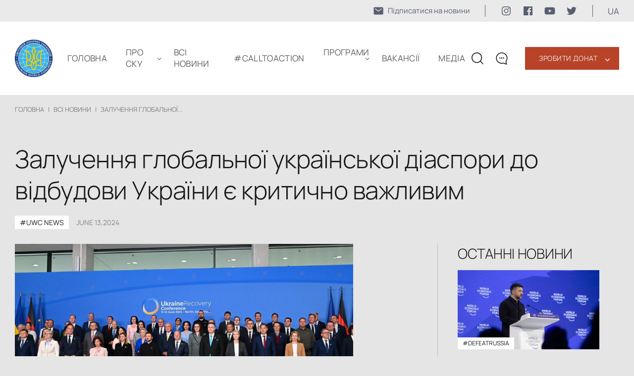

--- FILE ---
content_type: text/html; charset=UTF-8
request_url: https://www.ukrainianworldcongress.org/ua/zaluchennia-hlobalnoi-ukrainskoi-diaspory-do-vidbudovy-ukrayiny-ie-krytychno-vazhlyvym/
body_size: 16456
content:
<!DOCTYPE html>
<html lang="ua">
  <head>
  <meta charset="UTF-8" />
  <meta http-equiv="X-UA-Compatible" content="IE=edge" />
  <meta name="viewport" content="width=device-width, initial-scale=1.0" />
  <meta property="og:url" content="https://www.ukrainianworldcongress.org/ua/zaluchennia-hlobalnoi-ukrainskoi-diaspory-do-vidbudovy-ukrayiny-ie-krytychno-vazhlyvym/" />
  	<meta property="og:image" content="https://www.ukrainianworldcongress.org/wp-content/uploads/2024/06/main1-7-scaled-e1718288386616.jpeg" />
  <meta name="google-site-verification" content="eRcF7tompmujN3wCBIZOkm6O8tM9uShzkP0kucgvpA4" />
	
	
	<style type="text/css">@font-face {font-family:Manrope;font-style:normal;font-weight:200;src:url(/cf-fonts/v/manrope/5.0.18/latin-ext/wght/normal.woff2);unicode-range:U+0100-02AF,U+0304,U+0308,U+0329,U+1E00-1E9F,U+1EF2-1EFF,U+2020,U+20A0-20AB,U+20AD-20CF,U+2113,U+2C60-2C7F,U+A720-A7FF;font-display:swap;}@font-face {font-family:Manrope;font-style:normal;font-weight:200;src:url(/cf-fonts/v/manrope/5.0.18/greek/wght/normal.woff2);unicode-range:U+0370-03FF;font-display:swap;}@font-face {font-family:Manrope;font-style:normal;font-weight:200;src:url(/cf-fonts/v/manrope/5.0.18/latin/wght/normal.woff2);unicode-range:U+0000-00FF,U+0131,U+0152-0153,U+02BB-02BC,U+02C6,U+02DA,U+02DC,U+0304,U+0308,U+0329,U+2000-206F,U+2074,U+20AC,U+2122,U+2191,U+2193,U+2212,U+2215,U+FEFF,U+FFFD;font-display:swap;}@font-face {font-family:Manrope;font-style:normal;font-weight:200;src:url(/cf-fonts/v/manrope/5.0.18/vietnamese/wght/normal.woff2);unicode-range:U+0102-0103,U+0110-0111,U+0128-0129,U+0168-0169,U+01A0-01A1,U+01AF-01B0,U+0300-0301,U+0303-0304,U+0308-0309,U+0323,U+0329,U+1EA0-1EF9,U+20AB;font-display:swap;}@font-face {font-family:Manrope;font-style:normal;font-weight:200;src:url(/cf-fonts/v/manrope/5.0.18/cyrillic-ext/wght/normal.woff2);unicode-range:U+0460-052F,U+1C80-1C88,U+20B4,U+2DE0-2DFF,U+A640-A69F,U+FE2E-FE2F;font-display:swap;}@font-face {font-family:Manrope;font-style:normal;font-weight:200;src:url(/cf-fonts/v/manrope/5.0.18/cyrillic/wght/normal.woff2);unicode-range:U+0301,U+0400-045F,U+0490-0491,U+04B0-04B1,U+2116;font-display:swap;}@font-face {font-family:Manrope;font-style:normal;font-weight:300;src:url(/cf-fonts/v/manrope/5.0.18/latin-ext/wght/normal.woff2);unicode-range:U+0100-02AF,U+0304,U+0308,U+0329,U+1E00-1E9F,U+1EF2-1EFF,U+2020,U+20A0-20AB,U+20AD-20CF,U+2113,U+2C60-2C7F,U+A720-A7FF;font-display:swap;}@font-face {font-family:Manrope;font-style:normal;font-weight:300;src:url(/cf-fonts/v/manrope/5.0.18/greek/wght/normal.woff2);unicode-range:U+0370-03FF;font-display:swap;}@font-face {font-family:Manrope;font-style:normal;font-weight:300;src:url(/cf-fonts/v/manrope/5.0.18/vietnamese/wght/normal.woff2);unicode-range:U+0102-0103,U+0110-0111,U+0128-0129,U+0168-0169,U+01A0-01A1,U+01AF-01B0,U+0300-0301,U+0303-0304,U+0308-0309,U+0323,U+0329,U+1EA0-1EF9,U+20AB;font-display:swap;}@font-face {font-family:Manrope;font-style:normal;font-weight:300;src:url(/cf-fonts/v/manrope/5.0.18/cyrillic/wght/normal.woff2);unicode-range:U+0301,U+0400-045F,U+0490-0491,U+04B0-04B1,U+2116;font-display:swap;}@font-face {font-family:Manrope;font-style:normal;font-weight:300;src:url(/cf-fonts/v/manrope/5.0.18/cyrillic-ext/wght/normal.woff2);unicode-range:U+0460-052F,U+1C80-1C88,U+20B4,U+2DE0-2DFF,U+A640-A69F,U+FE2E-FE2F;font-display:swap;}@font-face {font-family:Manrope;font-style:normal;font-weight:300;src:url(/cf-fonts/v/manrope/5.0.18/latin/wght/normal.woff2);unicode-range:U+0000-00FF,U+0131,U+0152-0153,U+02BB-02BC,U+02C6,U+02DA,U+02DC,U+0304,U+0308,U+0329,U+2000-206F,U+2074,U+20AC,U+2122,U+2191,U+2193,U+2212,U+2215,U+FEFF,U+FFFD;font-display:swap;}@font-face {font-family:Manrope;font-style:normal;font-weight:400;src:url(/cf-fonts/v/manrope/5.0.18/vietnamese/wght/normal.woff2);unicode-range:U+0102-0103,U+0110-0111,U+0128-0129,U+0168-0169,U+01A0-01A1,U+01AF-01B0,U+0300-0301,U+0303-0304,U+0308-0309,U+0323,U+0329,U+1EA0-1EF9,U+20AB;font-display:swap;}@font-face {font-family:Manrope;font-style:normal;font-weight:400;src:url(/cf-fonts/v/manrope/5.0.18/cyrillic-ext/wght/normal.woff2);unicode-range:U+0460-052F,U+1C80-1C88,U+20B4,U+2DE0-2DFF,U+A640-A69F,U+FE2E-FE2F;font-display:swap;}@font-face {font-family:Manrope;font-style:normal;font-weight:400;src:url(/cf-fonts/v/manrope/5.0.18/latin/wght/normal.woff2);unicode-range:U+0000-00FF,U+0131,U+0152-0153,U+02BB-02BC,U+02C6,U+02DA,U+02DC,U+0304,U+0308,U+0329,U+2000-206F,U+2074,U+20AC,U+2122,U+2191,U+2193,U+2212,U+2215,U+FEFF,U+FFFD;font-display:swap;}@font-face {font-family:Manrope;font-style:normal;font-weight:400;src:url(/cf-fonts/v/manrope/5.0.18/cyrillic/wght/normal.woff2);unicode-range:U+0301,U+0400-045F,U+0490-0491,U+04B0-04B1,U+2116;font-display:swap;}@font-face {font-family:Manrope;font-style:normal;font-weight:400;src:url(/cf-fonts/v/manrope/5.0.18/greek/wght/normal.woff2);unicode-range:U+0370-03FF;font-display:swap;}@font-face {font-family:Manrope;font-style:normal;font-weight:400;src:url(/cf-fonts/v/manrope/5.0.18/latin-ext/wght/normal.woff2);unicode-range:U+0100-02AF,U+0304,U+0308,U+0329,U+1E00-1E9F,U+1EF2-1EFF,U+2020,U+20A0-20AB,U+20AD-20CF,U+2113,U+2C60-2C7F,U+A720-A7FF;font-display:swap;}@font-face {font-family:Manrope;font-style:normal;font-weight:600;src:url(/cf-fonts/v/manrope/5.0.18/cyrillic-ext/wght/normal.woff2);unicode-range:U+0460-052F,U+1C80-1C88,U+20B4,U+2DE0-2DFF,U+A640-A69F,U+FE2E-FE2F;font-display:swap;}@font-face {font-family:Manrope;font-style:normal;font-weight:600;src:url(/cf-fonts/v/manrope/5.0.18/cyrillic/wght/normal.woff2);unicode-range:U+0301,U+0400-045F,U+0490-0491,U+04B0-04B1,U+2116;font-display:swap;}@font-face {font-family:Manrope;font-style:normal;font-weight:600;src:url(/cf-fonts/v/manrope/5.0.18/greek/wght/normal.woff2);unicode-range:U+0370-03FF;font-display:swap;}@font-face {font-family:Manrope;font-style:normal;font-weight:600;src:url(/cf-fonts/v/manrope/5.0.18/latin/wght/normal.woff2);unicode-range:U+0000-00FF,U+0131,U+0152-0153,U+02BB-02BC,U+02C6,U+02DA,U+02DC,U+0304,U+0308,U+0329,U+2000-206F,U+2074,U+20AC,U+2122,U+2191,U+2193,U+2212,U+2215,U+FEFF,U+FFFD;font-display:swap;}@font-face {font-family:Manrope;font-style:normal;font-weight:600;src:url(/cf-fonts/v/manrope/5.0.18/latin-ext/wght/normal.woff2);unicode-range:U+0100-02AF,U+0304,U+0308,U+0329,U+1E00-1E9F,U+1EF2-1EFF,U+2020,U+20A0-20AB,U+20AD-20CF,U+2113,U+2C60-2C7F,U+A720-A7FF;font-display:swap;}@font-face {font-family:Manrope;font-style:normal;font-weight:600;src:url(/cf-fonts/v/manrope/5.0.18/vietnamese/wght/normal.woff2);unicode-range:U+0102-0103,U+0110-0111,U+0128-0129,U+0168-0169,U+01A0-01A1,U+01AF-01B0,U+0300-0301,U+0303-0304,U+0308-0309,U+0323,U+0329,U+1EA0-1EF9,U+20AB;font-display:swap;}</style>
  <style>
    body{margin:0;font-family:Manrope,system-ui,-apple-system,Segoe UI,Roboto,Arial,sans-serif}
    h1{font-weight:600;line-height:1.2}
  </style>
	<link rel="shortcut icon" href="https://www.ukrainianworldcongress.org/wp-content/themes/businesslounge-child/html/assets/img/icon/favicon1.png" type="image/png">
  <script src="/cdn-cgi/scripts/7d0fa10a/cloudflare-static/rocket-loader.min.js" data-cf-settings="480eb9943b098b48a890312e-|49"></script><link media="print" onload="this.media='all'" rel="stylesheet" href="https://www.ukrainianworldcongress.org/wp-content/cache/autoptimize/css/autoptimize_single_273c47b225c9756677597fbb3d9874e9.css">
  <link rel="stylesheet" href="https://www.ukrainianworldcongress.org/wp-content/cache/autoptimize/css/autoptimize_single_bf80df2f0369c87a87505c880d1f43a5.css" />
  <link rel="stylesheet" href="https://www.ukrainianworldcongress.org/wp-content/cache/autoptimize/css/autoptimize_single_545aa10a7d396f2abc3a2455d060e320.css" />
        <link rel="preload" as="image" href="https://www.ukrainianworldcongress.org/wp-content/uploads/2024/06/main1-7-scaled-e1718288386616.jpeg">
  	 
	
	  <link rel="canonical" href="https://www.ukrainianworldcongress.org/ua/zaluchennia-hlobalnoi-ukrainskoi-diaspory-do-vidbudovy-ukrayiny-ie-krytychno-vazhlyvym/"/> 
 	 
                  <title>Залучення глобальної української діаспори до відбудови України є критично важливим</title>
          <meta property="og:title" content="Залучення глобальної української діаспори до відбудови України є критично важливим" >
        	  <meta name="description" content="За підсумками цьогорічної Міжнародної конференції з питань відновлення України (Ukraine Recovery Conference) у Берліні, Світовий Конґрес Українців (СКУ) закликає Уряд України та її керівництво залучити глобальну українську діаспору до усіх процесів з відбудови та повоєнного відновлення країни. ">

  <!-- Google tag (gtag.js) -->
	<script defer src="https://www.googletagmanager.com/gtag/js?id=AW-17043680291" type="480eb9943b098b48a890312e-text/javascript"></script>
	<script type="480eb9943b098b48a890312e-text/javascript">
	  window.dataLayer = window.dataLayer || [];
	  function gtag(){dataLayer.push(arguments);}
	  gtag('js', new Date());

	  gtag('config', 'AW-17043680291');
	</script>
	  
<!-- Google Tag Manager -->
<script type="480eb9943b098b48a890312e-text/javascript">
document.addEventListener("DOMContentLoaded", function () {
  setTimeout(function () {
    (function(w,d,s,l,i){w[l]=w[l]||[];w[l].push({'gtm.start':
    new Date().getTime(),event:'gtm.js'});var f=d.getElementsByTagName(s)[0],
    j=d.createElement(s),dl=l!='dataLayer'?'&l='+l:'';j.async=true;j.src=
    'https://www.googletagmanager.com/gtm.js?id='+i+dl;f.parentNode.insertBefore(j,f);
    })(window,document,'script','dataLayer','GTM-5QFV52Z');
  }, 2000);
});
</script>
<!-- End Google Tag Manager -->

 <!-- Global site tag (gtag.js) - Google Analytics -->
<script type="480eb9943b098b48a890312e-text/javascript">
    (function(c,l,a,r,i,t,y){
        c[a]=c[a]||function(){(c[a].q=c[a].q||[]).push(arguments)};
        t=l.createElement(r);t.async=1;t.src="https://www.clarity.ms/tag/"+i;
        y=l.getElementsByTagName(r)[0];y.parentNode.insertBefore(t,y);
    })(window, document, "clarity", "script", "cv6brzg7n2");
</script>
<!-- NewsArticle -->
<script type="application/ld+json">
{
  "@context": "https://schema.org",
  "@type": "NewsArticle",
  "headline": "Залучення глобальної української діаспори до відбудови України є критично важливим",
  "datePublished": "2024-06-13",
  "dateModified": "2024-06-13",
  "author": {
    "@type": "Organization",
    "name": "Ukrainian World Congress"
  },
  "publisher": {
    "@type": "Organization",
    "name": "Ukrainian World Congress",
    "logo": {
      "@type": "ImageObject",
      "url": "https://www.ukrainianworldcongress.org/wp-content/uploads/2022/04/logo.svg"
    }
  },
  "mainEntityOfPage": {
    "@type": "WebPage",
    "@id": "https://www.ukrainianworldcongress.org/ua/zaluchennia-hlobalnoi-ukrainskoi-diaspory-do-vidbudovy-ukrayiny-ie-krytychno-vazhlyvym/"
  }
}
</script>
  </head>
  <body class="post-template-default single single-post postid-71335 single-format-standard metaslider-plugin  overlapped-header sticky-header sticky-header-style-2 sticky-logo header-style-3 header-search-button businesslounge-default-header-width businesslounge-fullwidth-footer-width mobile-menu-enabled">
  <!-- Google Tag Manager (noscript) -->
  <noscript><iframe src="https://www.googletagmanager.com/ns.html?id=GTM-5QFV52Z"
  height="0" width="0" style="display:none;visibility:hidden"></iframe></noscript>
  <!-- End Google Tag Manager (noscript) -->


<div class="bcg-first-sec-main all_page">
	<header>
		<div class="header-top">
				<div class="header-top__wrapper">
						<a href="https://www.ukrainianworldcongress.org/ua/pidpishitsya-na-nashi-ostanni-novini/" class="mail-link">
							<svg width="22" height="22" viewBox="0 0 22 22" fill="none" xmlns="http://www.w3.org/2000/svg">
							<path d="M18.2188 3.4375H3.78125C3.14328 3.43818 2.53164 3.69192 2.08053 4.14303C1.62942 4.59414 1.37568 5.20578 1.375 5.84375V16.1562C1.37568 16.7942 1.62942 17.4059 2.08053 17.857C2.53164 18.3081 3.14328 18.5618 3.78125 18.5625H18.2188C18.8567 18.5618 19.4684 18.3081 19.9195 17.857C20.3706 17.4059 20.6243 16.7942 20.625 16.1562V5.84375C20.6243 5.20578 20.3706 4.59414 19.9195 4.14303C19.4684 3.69192 18.8567 3.43818 18.2188 3.4375ZM17.6095 7.4177L11.422 12.2302C11.3013 12.324 11.1528 12.3749 11 12.3749C10.8472 12.3749 10.6987 12.324 10.578 12.2302L4.39055 7.4177C4.31785 7.3628 4.25679 7.294 4.21091 7.21529C4.16503 7.13659 4.13525 7.04956 4.1233 6.95925C4.11135 6.86893 4.11747 6.77715 4.1413 6.68922C4.16513 6.6013 4.2062 6.51898 4.26211 6.44707C4.31803 6.37515 4.38768 6.31506 4.46702 6.2703C4.54636 6.22553 4.63381 6.19698 4.72428 6.1863C4.81475 6.17562 4.90644 6.18303 4.99402 6.2081C5.0816 6.23316 5.16333 6.27538 5.23445 6.3323L11 10.8165L16.7655 6.3323C16.9097 6.22343 17.0909 6.17568 17.27 6.19938C17.4491 6.22308 17.6117 6.31632 17.7226 6.45894C17.8335 6.60157 17.8838 6.78211 17.8626 6.96152C17.8414 7.14094 17.7505 7.30481 17.6095 7.4177Z" fill="#182439B2"/>
							</svg>
							<span>Підписатися на новини</span>
						</a>
					<div class="soc-media-wrap">
						<a href="https://www.instagram.com/uwcongress?igsh=Mjc0OW1qanpsMThu" target="_blank" rel="nofollow" class="soc-media-link">
							<svg width="24" height="24" viewBox="0 0 24 24" fill="none" xmlns="http://www.w3.org/2000/svg">
								<path d="M15.7499 4.49987C16.7436 4.50283 17.6958 4.8989 18.3984 5.60157C19.1011 6.30424 19.4972 7.25641 19.5001 8.25013V15.7499C19.4972 16.7436 19.1011 17.6958 18.3984 18.3984C17.6958 19.1011 16.7436 19.4972 15.7499 19.5001H8.25013C7.25641 19.4972 6.30424 19.1011 5.60157 18.3984C4.8989 17.6958 4.50283 16.7436 4.49987 15.7499V8.25013C4.50283 7.25641 4.8989 6.30424 5.60157 5.60157C6.30424 4.8989 7.25641 4.50283 8.25013 4.49987H15.7499ZM15.7499 3H8.25013C5.3625 3 3 5.3625 3 8.25013V15.7499C3 18.6375 5.3625 21 8.25013 21H15.7499C18.6375 21 21 18.6375 21 15.7499V8.25013C21 5.3625 18.6375 3 15.7499 3Z" fill="#182439B2"/>
								<path d="M16.8749 8.25013C16.6524 8.25013 16.4349 8.18415 16.2499 8.06054C16.0648 7.93692 15.9206 7.76122 15.8355 7.55565C15.7504 7.35009 15.7281 7.12389 15.7715 6.90566C15.8149 6.68743 15.922 6.48697 16.0794 6.32964C16.2367 6.1723 16.4372 6.06516 16.6554 6.02175C16.8736 5.97834 17.0998 6.00062 17.3054 6.08577C17.511 6.17092 17.6867 6.31511 17.8103 6.50012C17.9339 6.68512 17.9999 6.90263 17.9999 7.12513C18.0002 7.27296 17.9713 7.41939 17.9149 7.55603C17.8585 7.69266 17.7756 7.81681 17.6711 7.92134C17.5665 8.02587 17.4424 8.10872 17.3058 8.16515C17.1691 8.22157 17.0227 8.25045 16.8749 8.25013Z" fill="#182439B2"/>
								<path d="M12 8.99987C12.5934 8.99987 13.1734 9.17582 13.6668 9.50548C14.1602 9.83514 14.5447 10.3037 14.7718 10.8519C14.9988 11.4001 15.0582 12.0033 14.9425 12.5853C14.8267 13.1673 14.541 13.7018 14.1214 14.1214C13.7018 14.541 13.1673 14.8267 12.5853 14.9425C12.0033 15.0582 11.4001 14.9988 10.8519 14.7718C10.3037 14.5447 9.83514 14.1602 9.50548 13.6668C9.17582 13.1734 8.99987 12.5934 8.99987 12C9.00072 11.2046 9.31707 10.442 9.87952 9.87952C10.442 9.31707 11.2046 9.00072 12 8.99987ZM12 7.5C11.11 7.5 10.24 7.76392 9.49993 8.25839C8.75991 8.75285 8.18314 9.45566 7.84254 10.2779C7.50195 11.1002 7.41283 12.005 7.58647 12.8779C7.7601 13.7508 8.18868 14.5526 8.81802 15.182C9.44736 15.8113 10.2492 16.2399 11.1221 16.4135C11.995 16.5872 12.8998 16.4981 13.7221 16.1575C14.5443 15.8169 15.2471 15.2401 15.7416 14.5001C16.2361 13.76 16.5 12.89 16.5 12C16.5 10.8065 16.0259 9.66193 15.182 8.81802C14.3381 7.97411 13.1935 7.5 12 7.5Z" fill="#182439B2"/>
							</svg>

						</a>
						<a href="https://www.facebook.com/UkrainianWorldCongress" target="_blank" rel="nofollow" class="soc-media-link">
							<svg width="24" height="24" viewBox="0 0 24 24" fill="none" xmlns="http://www.w3.org/2000/svg">
							<rect width="24" height="24" fill="white" style="mix-blend-mode:multiply"/>
							<path d="M20.0025 3H3.9975C3.73355 3.00196 3.48097 3.10769 3.29433 3.29433C3.10769 3.48097 3.00196 3.73355 3 3.9975V20.0025C3.00196 20.2664 3.10769 20.519 3.29433 20.7057C3.48097 20.8923 3.73355 20.998 3.9975 21H12.615V14.04H10.275V11.3175H12.615V9.315C12.615 6.99 14.0325 5.7225 16.1175 5.7225C16.815 5.7225 17.5125 5.7225 18.21 5.8275V8.25H16.7775C15.645 8.25 15.4275 8.79 15.4275 9.5775V11.31H18.1275L17.775 14.0325H15.4275V21H20.0025C20.2664 20.998 20.519 20.8923 20.7057 20.7057C20.8923 20.519 20.998 20.2664 21 20.0025V3.9975C20.998 3.73355 20.8923 3.48097 20.7057 3.29433C20.519 3.10769 20.2664 3.00196 20.0025 3Z" fill="#182439B2"/>
							</svg>	
						</a>
						<a href="https://www.youtube.com/user/UkrWorldCongress/videos" target="_blank" rel="nofollow" class="soc-media-link">
							<svg width="24" height="24" viewBox="0 0 24 24" fill="none" xmlns="http://www.w3.org/2000/svg">
							<rect width="24" height="24" fill="white" style="mix-blend-mode:multiply"/>
							<path d="M22.0581 6.94499C21.9386 6.50102 21.7045 6.09623 21.3794 5.77112C21.0543 5.44601 20.6495 5.212 20.2056 5.09249C18.5706 4.64999 12.0006 4.64999 12.0006 4.64999C12.0006 4.64999 5.43056 4.64999 3.79556 5.09249C3.35159 5.212 2.9468 5.44601 2.62169 5.77112C2.29658 6.09623 2.06257 6.50102 1.94306 6.94499C1.63777 8.61244 1.48962 10.3049 1.50056 12C1.48962 13.6951 1.63777 15.3875 1.94306 17.055C2.06257 17.499 2.29658 17.9038 2.62169 18.2289C2.9468 18.554 3.35159 18.788 3.79556 18.9075C5.43056 19.35 12.0006 19.35 12.0006 19.35C12.0006 19.35 18.5706 19.35 20.2056 18.9075C20.6495 18.788 21.0543 18.554 21.3794 18.2289C21.7045 17.9038 21.9386 17.499 22.0581 17.055C22.3634 15.3875 22.5115 13.6951 22.5006 12C22.5115 10.3049 22.3634 8.61244 22.0581 6.94499ZM9.90056 15.15V8.84999L15.3531 12L9.90056 15.15Z" fill="#182439B2"/>
							</svg>	
						</a>
						<a href="https://twitter.com/UWCongress" target="_blank" rel="nofollow" class="soc-media-link">
							<svg width="24" height="24" viewBox="0 0 24 24" fill="none" xmlns="http://www.w3.org/2000/svg">
							<rect width="24" height="24" fill="white" style="mix-blend-mode:multiply"/>
							<path d="M8.29091 19.9998C9.82649 20.0093 11.3487 19.7185 12.7693 19.1444C14.1898 18.5702 15.4805 17.7241 16.5663 16.6551C17.6521 15.5861 18.5116 14.3155 19.0948 12.9169C19.678 11.5184 19.9733 10.0197 19.9636 8.50797C19.9636 8.32897 19.9636 8.15892 19.9636 7.97992C20.7596 7.40576 21.4486 6.70022 22 5.89457C21.2505 6.2173 20.4574 6.43134 19.6455 6.53002C20.5063 6.02504 21.1522 5.23018 21.4636 4.29252C20.6614 4.76637 19.7817 5.09948 18.8636 5.27702C18.2454 4.62847 17.4273 4.19859 16.5359 4.0539C15.6445 3.9092 14.7295 4.05776 13.9325 4.47658C13.1355 4.8954 12.5009 5.56113 12.1269 6.37078C11.7529 7.18042 11.6604 8.08884 11.8636 8.95547C10.2328 8.87666 8.63701 8.46055 7.18032 7.73424C5.72364 7.00794 4.43867 5.98772 3.40909 4.74002C2.88993 5.62712 2.73257 6.6753 2.96887 7.67233C3.20518 8.66935 3.81748 9.54073 4.68182 10.11C4.04419 10.0858 3.42132 9.91411 2.86364 9.60882V9.65357C2.85797 10.5806 3.1752 11.4816 3.76246 12.2063C4.34971 12.9311 5.17152 13.4358 6.09091 13.6363C5.49785 13.7934 4.87663 13.8178 4.27273 13.7079C4.5389 14.4985 5.04698 15.1888 5.72731 15.6839C6.40765 16.179 7.2269 16.4548 8.07273 16.4735C6.62656 17.6195 4.82917 18.2504 2.97273 18.2635C2.64723 18.2542 2.3225 18.2273 2 18.1829C3.87905 19.3615 6.06291 19.9829 8.29091 19.9729" fill="#182439B2"/>
							</svg>
						</a>
					</div>
					<div class="language_block">
						<p class="language" >ua </p>
						<ul class="language_sub">
								  	<li class="lang-item lang-item-871 lang-item-en lang-item-first"><a  lang="en-US" hreflang="en-US" href="https://www.ukrainianworldcongress.org/engaging-global-ukrainian-diaspora-is-crucial-for-rebuilding-ukraine/">EN</a></li>
	<li class="lang-item lang-item-874 lang-item-ua current-lang"><a  lang="ua" hreflang="ua" href="https://www.ukrainianworldcongress.org/ua/zaluchennia-hlobalnoi-ukrainskoi-diaspory-do-vidbudovy-ukrayiny-ie-krytychno-vazhlyvym/">UA</a></li>
						</ul>
					</div>
				</div>			
	</div>
    <div class="container">
      <div class="wrap">
		<div class="wrap__left">
			<a href="https://www.ukrainianworldcongress.org/ua/" class="logo-header">
				<img src="https://www.ukrainianworldcongress.org/wp-content/uploads/2022/04/logo.svg" alt="" title="logo">
			</a> 
			<div class="menu_wraper">
			 <ul id="menu-new-menu-ua" class="menu"><li id="menu-item-77347" class="menu-item menu-item-type-post_type menu-item-object-page menu-item-home menu-item-77347"><a href="https://www.ukrainianworldcongress.org/ua/">Головна</a></li>
<li id="menu-item-55334" class="menu-item menu-item-type-custom menu-item-object-custom menu-item-home menu-item-has-children menu-item-55334"><a href="https://www.ukrainianworldcongress.org/ua/#about">ПРО СКУ</a>
<ul class="sub-menu">
	<li id="menu-item-104428" class="menu-item menu-item-type-custom menu-item-object-custom menu-item-104428"><a href="https://www.ukrainianworldcongress.org/ua/richni-zviti-3/">Річні звіти</a></li>
	<li id="menu-item-35310" class="menu-item menu-item-type-post_type menu-item-object-page menu-item-35310"><a href="https://www.ukrainianworldcongress.org/ua/doradcha-rada/">Дорадча Рада</a></li>
	<li id="menu-item-35311" class="menu-item menu-item-type-post_type menu-item-object-page menu-item-35311"><a href="https://www.ukrainianworldcongress.org/ua/provid-sku/">ПРОВІД СКУ</a></li>
	<li id="menu-item-61239" class="menu-item menu-item-type-post_type menu-item-object-page menu-item-61239"><a href="https://www.ukrainianworldcongress.org/ua/nashi-spilnoti-po-svitu/">Громади</a></li>
	<li id="menu-item-34399" class="menu-item menu-item-type-post_type menu-item-object-page menu-item-34399"><a href="https://www.ukrainianworldcongress.org/ua/istoriya-sku/">ІСТОРІЯ СКУ</a></li>
	<li id="menu-item-34400" class="menu-item menu-item-type-post_type menu-item-object-page menu-item-34400"><a href="https://www.ukrainianworldcongress.org/ua/kontakti/">КОНТАКТИ</a></li>
</ul>
</li>
<li id="menu-item-31399" class="menu-item menu-item-type-post_type menu-item-object-page menu-item-31399"><a href="https://www.ukrainianworldcongress.org/ua/vsi-novini/">Всі новини</a></li>
<li id="menu-item-82426" class="menu-item menu-item-type-taxonomy menu-item-object-category menu-item-82426"><a href="https://www.ukrainianworldcongress.org/ua/calltoaction/">#CallToAction</a></li>
<li id="menu-item-62383" class="menu-item menu-item-type-post_type menu-item-object-page menu-item-has-children menu-item-62383"><a href="https://www.ukrainianworldcongress.org/ua/programi/">ПРОГРАМИ</a>
<ul class="sub-menu">
	<li id="menu-item-86006" class="menu-item menu-item-type-custom menu-item-object-custom menu-item-86006"><a href="https://youthleadershipfoundationuwc.com/uk">Фундація молодіжного лідерства</a></li>
	<li id="menu-item-69158" class="menu-item menu-item-type-post_type menu-item-object-page menu-item-69158"><a href="https://www.ukrainianworldcongress.org/ua/svitova-koordinaczijno-vihovna-osvitnya-rada/">Світова Координаційна Виховно-Освітня Рада</a></li>
	<li id="menu-item-65745" class="menu-item menu-item-type-custom menu-item-object-custom menu-item-65745"><a href="https://uaworldmap.ukrainianworldcongress.org/en">STAND WITH UKRAINE</a></li>
	<li id="menu-item-63786" class="menu-item menu-item-type-custom menu-item-object-custom menu-item-63786"><a href="https://unitewithukraine.com/">UNITE WITH UKRAINE</a></li>
	<li id="menu-item-62840" class="menu-item menu-item-type-custom menu-item-object-custom menu-item-62840"><a href="https://energizeukraine.com">Energize Ukraine</a></li>
	<li id="menu-item-40925" class="menu-item menu-item-type-custom menu-item-object-custom menu-item-40925"><a href="https://hdn.ukrainianworldcongress.org/ua/головна/">МЕРЕЖА НАЩАДКІВ ГОЛОДОМОРУ</a></li>
	<li id="menu-item-41202" class="menu-item menu-item-type-post_type menu-item-object-page menu-item-41202"><a href="https://www.ukrainianworldcongress.org/ua/komitet-u-spravi-golodomoru/">МІЖНАРОДНИЙ КООРДИНАЦІЙНИЙ КОМІТЕТ У СПРАВІ ГОЛОДОМОРУ</a></li>
	<li id="menu-item-45127" class="menu-item menu-item-type-post_type menu-item-object-page menu-item-45127"><a href="https://www.ukrainianworldcongress.org/ua/komitet-iz-zahistu-prav-sku-ta-jogo-merezhi/">КОМІТЕТ ІЗ ЗАХИСТУ ПРАВ СКУ ТА ЙОГО МЕРЕЖІ</a></li>
	<li id="menu-item-49526" class="menu-item menu-item-type-post_type menu-item-object-page menu-item-49526"><a href="https://www.ukrainianworldcongress.org/ua/medal-sv-volodymyra-velykogo/">МЕДАЛЬ СВ.  ВОЛОДИМИРА ВЕЛИКОГО</a></li>
	<li id="menu-item-87064" class="menu-item menu-item-type-post_type menu-item-object-page menu-item-87064"><a href="https://www.ukrainianworldcongress.org/ua/gramota-svitovogo-kon%d2%91resu-ukra%d1%97ncziv-za-vidatni-zaslugi/">Грамота СКУ за видатні заслуги</a></li>
</ul>
</li>
<li id="menu-item-64285" class="menu-item menu-item-type-post_type menu-item-object-page menu-item-64285"><a href="https://www.ukrainianworldcongress.org/ua/doluchajtesya/">Вакансії</a></li>
<li id="menu-item-78611" class="menu-item menu-item-type-post_type menu-item-object-page menu-item-78611"><a href="https://www.ukrainianworldcongress.org/ua/media-3/">Медіа</a></li>
</ul>
          <div class="block_link"> 
            <div class="new_btn_list">
                              <a class="top_btn" href="https://www.ukrainianworldcongress.org/ua/donate/">Зробити донат</a>
                <span class="arrow">‹</span>
                <div class="btn_menu">
                                      <a  href="https://www.ukrainianworldcongress.org/ua/97300/">Наші прихильники</a>
                                  </div>
                          </div>
            <!--            		<a class="red_btn" href="https://www.ukrainianworldcongress.org/ua/donate/">Зробити донат</a>
		  	 -->
			  				  <a class="blue_btn" href="https://www.ukrainianworldcongress.org/ua/pidpishitsya-na-nashi-ostanni-novini/">
					  <svg width="22" height="22" viewBox="0 0 22 22" fill="none" xmlns="http://www.w3.org/2000/svg">
						<path d="M18.2188 3.4375H3.78125C3.14328 3.43818 2.53164 3.69192 2.08053 4.14303C1.62942 4.59414 1.37568 5.20578 1.375 5.84375V16.1562C1.37568 16.7942 1.62942 17.4059 2.08053 17.857C2.53164 18.3081 3.14328 18.5618 3.78125 18.5625H18.2188C18.8567 18.5618 19.4684 18.3081 19.9195 17.857C20.3706 17.4059 20.6243 16.7942 20.625 16.1562V5.84375C20.6243 5.20578 20.3706 4.59414 19.9195 4.14303C19.4684 3.69192 18.8567 3.43818 18.2188 3.4375ZM17.6095 7.4177L11.422 12.2302C11.3013 12.324 11.1528 12.3749 11 12.3749C10.8472 12.3749 10.6987 12.324 10.578 12.2302L4.39055 7.4177C4.31785 7.3628 4.25679 7.294 4.21091 7.21529C4.16503 7.13659 4.13525 7.04956 4.1233 6.95925C4.11135 6.86893 4.11747 6.77715 4.1413 6.68922C4.16513 6.6013 4.2062 6.51898 4.26211 6.44707C4.31803 6.37515 4.38768 6.31506 4.46702 6.2703C4.54636 6.22553 4.63381 6.19698 4.72428 6.1863C4.81475 6.17562 4.90644 6.18303 4.99402 6.2081C5.0816 6.23316 5.16333 6.27538 5.23445 6.3323L11 10.8165L16.7655 6.3323C16.9097 6.22343 17.0909 6.17568 17.27 6.19938C17.4491 6.22308 17.6117 6.31632 17.7226 6.45894C17.8335 6.60157 17.8838 6.78211 17.8626 6.96152C17.8414 7.14094 17.7505 7.30481 17.6095 7.4177Z" fill="white"/>
						</svg>
					  <span>Підписатися на новини</span>
				  </a>
			            </div>
          <div class="botom_menu_block">
            <div class="language_block">
              <ul class="language_sub">
                	<li class="lang-item lang-item-871 lang-item-en lang-item-first"><a  lang="en-US" hreflang="en-US" href="https://www.ukrainianworldcongress.org/engaging-global-ukrainian-diaspora-is-crucial-for-rebuilding-ukraine/">EN</a></li>
	<li class="lang-item lang-item-874 lang-item-ua current-lang"><a  lang="ua" hreflang="ua" href="https://www.ukrainianworldcongress.org/ua/zaluchennia-hlobalnoi-ukrainskoi-diaspory-do-vidbudovy-ukrayiny-ie-krytychno-vazhlyvym/">UA</a></li>
              </ul>
            </div>
              <div class="soc_seti">
                <a href="https://www.facebook.com/UkrainianWorldCongress" target="_blank" rel="nofollow">
                  <img src="https://www.ukrainianworldcongress.org/wp-content/themes/businesslounge-child/html/assets/img/icon/facebook.svg" alt="icon">
                </a>
                <a href="https://www.youtube.com/user/UkrWorldCongress/videos" target="_blank" rel="nofollow">
                  <img src="https://www.ukrainianworldcongress.org/wp-content/themes/businesslounge-child/html/assets/img/icon/youtube.svg" alt="icon">
                </a>
                <a href="https://twitter.com/UWCongress" target="_blank" rel="nofollow">
                  <img src="https://www.ukrainianworldcongress.org/wp-content/themes/businesslounge-child/html/assets/img/icon/twitter.svg" alt="icon">
                </a>
			  </div>
          </div>
        </div>
		</div>
        <div class="serch_wraper">
          <form class="serch_block" method="GET" action="https://www.ukrainianworldcongress.org/ua/">
            <button><img src="https://www.ukrainianworldcongress.org/wp-content/themes/businesslounge-child/html/assets/img/icon/serch_blue.svg" alt="icon"></button>
            <input placeholder="Пошук..." type="text" name="s">
            <button type="submit" class="search_button">Пошук</button>
            <img class="close_serch" src="https://www.ukrainianworldcongress.org/wp-content/themes/businesslounge-child/html/assets/img/icon/close.svg" alt="icon">
          </form>
        </div>
        <div class="right_header">
          <div class="icon_block">
            <span class="search">
<!--               <img class="search_icon" src="https://www.ukrainianworldcongress.org/wp-content/themes/businesslounge-child/html/assets/img/icon/search.svg" alt="icon"> -->
				<svg class="search_icon" width="24" height="24" viewBox="0 0 24 24" fill="none" xmlns="http://www.w3.org/2000/svg">
					<path d="M21.2587 10.617C21.2587 4.74972 16.5035 0 10.6294 0C4.7552 0 0 4.77776 0 10.617C0 16.4563 4.7552 21.234 10.6294 21.234C13.2588 21.234 15.6643 20.2841 17.5105 18.6915L22.8252 24L24 22.8265L18.6853 17.518C20.3077 15.6461 21.2587 13.2433 21.2587 10.617ZM10.6294 19.5577C5.70634 19.5577 1.67832 15.5343 1.67832 10.617C1.67832 5.69971 5.70634 1.67637 10.6294 1.67637C15.5524 1.67637 19.5804 5.69971 19.5804 10.617C19.5804 15.5343 15.5805 19.5577 10.6294 19.5577Z" fill="#171818"/>
				</svg>
            </span>
            <div class="chat_wrap">
              <a class="chat" href="">
<!--                 <img src="https://www.ukrainianworldcongress.org/wp-content/themes/businesslounge-child/html/assets/img/icon/chat_new.svg" alt="icon"> -->
				 <svg width="24" height="25" viewBox="0 0 24 25" fill="none" xmlns="http://www.w3.org/2000/svg">
					<path fill-rule="evenodd" clip-rule="evenodd" d="M15.3796 20.5719C14.2755 20.9683 13.1442 21.1534 11.9863 21.1534C6.49247 21.1534 1.99472 16.7657 1.99472 11.3738C1.99472 5.98191 6.46535 1.59433 11.9593 1.59433C17.4532 1.59433 21.9238 5.98186 21.9238 11.3738C21.9238 12.6161 21.7084 13.8056 21.2505 14.942C20.8735 15.8936 20.3349 16.7658 19.6617 17.5851L20.4291 22.5199L15.3796 20.5719ZM21.3427 18.0192L22.4284 25L15.3362 22.2641C14.2367 22.5936 13.1177 22.7477 11.9863 22.7477C5.64591 22.7477 0.400391 17.6798 0.400391 11.3738C0.400391 5.07334 5.61314 0 11.9593 0C18.3054 0 23.5182 5.07328 23.5182 11.3738C23.5182 12.8037 23.2694 14.1956 22.7311 15.5335C22.3756 16.4297 21.9039 17.2535 21.3427 18.0192Z" fill="#171818"/>
					<circle cx="8.25" cy="11.25" r="1.25" fill="#171818"/>
					<circle cx="11.8867" cy="11.25" r="1.25" fill="#171818"/>
					<circle cx="15.5234" cy="11.25" r="1.25" fill="#171818"/>
				</svg>
                <img src="https://www.ukrainianworldcongress.org/wp-content/themes/businesslounge-child/html/assets/img/icon/chat_blue.svg" alt="icon">
                <img class="close" src="https://www.ukrainianworldcongress.org/wp-content/themes/businesslounge-child/html/assets/img/icon/close.svg" alt="icon">
              </a>
              <div class="contact_footer">
                <div class="top_contact">
                  <h4>Контакти</h4>
                  <a href="tel:+1 416 323-3020">+1 416 323-3020</a>
                  <a href="/cdn-cgi/l/email-protection#582d2f3b182d332a3931363139362f372a343c3b37363f2a3d2b2b76372a3f"><span class="__cf_email__" data-cfemail="afdad8ccefdac4ddcec6c1c6cec1d8c0ddc3cbccc0c1c8ddcadcdc81c0ddc8">[email&#160;protected]</span></a>
                </div>
                <h4>Медіа контакти</h4>
                <p>Для медіа</p>
                <ul>
                  <li>
                    <p></p>
                     <a href="/cdn-cgi/l/email-protection#51"> </a>
                    <a href="tel:"></a>
                  </li>
                  <li>
                    <p>24/7</p>
                    <a href="/cdn-cgi/l/email-protection#80f5f7e3c0f5ebf2e1e9eee9e1eef7eff2ece4e3efeee7f2e5f3f3aeeff2e7"><span class="__cf_email__" data-cfemail="84f1f3e7c4f1eff6e5edeaede5eaf3ebf6e8e0e7ebeae3f6e1f7f7aaebf6e3">[email&#160;protected]</span></a>
                    <a href="https://www.facebook.com/UkrainianWorldCongress" target="_blank" rel="nofollow">FB: @uwcongress</a>
                  </li>
                </ul>
              </div>
            </div>
            <div class="burger_btn">
              <span></span>
            </div>
          </div>
          <a class="mobile_menu_logo" href="https://www.ukrainianworldcongress.org/ua/"> <img src="https://www.ukrainianworldcongress.org/wp-content/uploads/2022/04/logo.svg" alt="" title="logo"></a>
          <div class="new_btn_list">
                          <a class="top_btn" href="https://www.ukrainianworldcongress.org/ua/donate/">Зробити донат</a>
              <span class="arrow">‹</span>
              <div class="btn_menu">
                                  <a  href="https://www.ukrainianworldcongress.org/ua/97300/">Наші прихильники</a>
                              </div>
                      </div>
          <!--            <a class="red_btn" href="https://www.ukrainianworldcongress.org/ua/donate/">Зробити донат</a>
		          -->
          <div class="donat_wrap">
            <a class="blue_btn" href="https://www.ukrainianworldcongress.org/ua/donate/" target="_blank" >Пожертвувати та підтримати</a>				
              <ul id="menu-domate-and-suport-ua" class="sub_menu_donate"><li id="menu-item-30370" class="menu-item menu-item-type-custom menu-item-object-custom menu-item-30370"><a href="https://unitewithukraine.com/donate">Скласти пожертву</a></li>
<li id="menu-item-30371" class="menu-item menu-item-type-post_type menu-item-object-page menu-item-30371"><a href="https://www.ukrainianworldcongress.org/ua/?page_id=19341">Стати волонтером</a></li>
</ul>          </div>
          <div class="language_block">
            <p class="language" >ua </p>
            <ul class="language_sub">
				      	<li class="lang-item lang-item-871 lang-item-en lang-item-first"><a  lang="en-US" hreflang="en-US" href="https://www.ukrainianworldcongress.org/engaging-global-ukrainian-diaspora-is-crucial-for-rebuilding-ukraine/">EN</a></li>
	<li class="lang-item lang-item-874 lang-item-ua current-lang"><a  lang="ua" hreflang="ua" href="https://www.ukrainianworldcongress.org/ua/zaluchennia-hlobalnoi-ukrainskoi-diaspory-do-vidbudovy-ukrayiny-ie-krytychno-vazhlyvym/">UA</a></li>
            </ul>
          </div>
        </div>
      </div>
    </div>
  </header>
<section class="post_page">
	<div class="container">
		<div class="breadvumbs_container">
			<div class="breadcrumbs">
				<span><a href="https://www.ukrainianworldcongress.org/ua/?page_id=30410">Головна</a></span>
				<span class="separator">|</span>
				<span><a href="https://www.ukrainianworldcongress.org/ua/vsi-novini/">Всі новини</a></span>
				<span class="separator">|</span>
				<span class="breadcrumbs__current">Залучення глобальної української діаспори до відбудови України є критично важливим</span>
			</div>
			<a href="https://www.ukrainianworldcongress.org/ua/vsi-novini/" class="history-back">
				<img deconding="async" loading="lazy" src="https://www.ukrainianworldcongress.org/wp-content/themes/businesslounge-child/html/assets/img/icon/link_icon.svg" alt="icon">
			</a>
		</div>
				<div class="title_post">
			<h1>Залучення глобальної української діаспори до відбудови України є критично важливим</h1>
			<div class="cat_and_date">
				<a href="https://www.ukrainianworldcongress.org/ua/news-uwc_ua/" class="name_cat">#UWС news</a>				<div class="data_news">
					<span>June 13,2024</span>
					<span class="views ">818</span>
          		</div>
			</div>
		</div>
				
		<div class="main_block_post">
						<div class="left_block_post">
									<img loading="eager" fetchpriority="high" class="main_post_img" src="https://www.ukrainianworldcongress.org/wp-content/uploads/2024/06/main1-7-scaled-e1718288386616.jpeg" alt="Залучення глобальної української діаспори до відбудови України є критично важливим" title="Залучення глобальної української діаспори до відбудови України є критично важливим">
								<div class="text_link_post">
					<div class="sharing_post">
						<a target="_blank" href="https://telegram.me/share/url?url=https://www.ukrainianworldcongress.org/ua/zaluchennia-hlobalnoi-ukrainskoi-diaspory-do-vidbudovy-ukrayiny-ie-krytychno-vazhlyvym/&amp;text=Залучення глобальної української діаспори до відбудови України є критично важливим"  rel="nofollow">
							<img deconding="async" loading="lazy" src="https://www.ukrainianworldcongress.org/wp-content/themes/businesslounge-child/html/assets/img/icon/sher_telega.svg" alt="icon">
						</a>
						<a target="_blank" href="https://api.whatsapp.com/send?text=https://www.ukrainianworldcongress.org/ua/zaluchennia-hlobalnoi-ukrainskoi-diaspory-do-vidbudovy-ukrayiny-ie-krytychno-vazhlyvym/" rel="nofollow">
							<img deconding="async" loading="lazy" src="https://www.ukrainianworldcongress.org/wp-content/themes/businesslounge-child/html/assets/img/icon/share_watsapp.svg" alt="icon">
						</a>
						<a target="_blank" href="https://www.facebook.com/sharer/sharer.php?u=https://www.ukrainianworldcongress.org/ua/zaluchennia-hlobalnoi-ukrainskoi-diaspory-do-vidbudovy-ukrayiny-ie-krytychno-vazhlyvym/&p[images][0]=https://www.ukrainianworldcongress.org/wp-content/uploads/2024/06/main1-7-scaled-e1718288386616.jpeg" rel="nofollow">
							<img deconding="async" loading="lazy" src="https://www.ukrainianworldcongress.org/wp-content/themes/businesslounge-child/html/assets/img/icon/share_fb.svg" alt="icon">
						</a>
						<a target="_blank" href="https://twitter.com/share?url=https://www.ukrainianworldcongress.org/ua/zaluchennia-hlobalnoi-ukrainskoi-diaspory-do-vidbudovy-ukrayiny-ie-krytychno-vazhlyvym/&text=Залучення глобальної української діаспори до відбудови України є критично важливим" rel="nofollow">
							<img deconding="async" loading="lazy" src="https://www.ukrainianworldcongress.org/wp-content/themes/businesslounge-child/html/assets/img/icon/share_twiter.svg" alt="icon">
						</a>
						<a target="_blank" href="https://www.linkedin.com/cws/share?url=https://www.ukrainianworldcongress.org/ua/zaluchennia-hlobalnoi-ukrainskoi-diaspory-do-vidbudovy-ukrayiny-ie-krytychno-vazhlyvym/" rel="nofollow">
							<img deconding="async" loading="lazy" src="https://www.ukrainianworldcongress.org/wp-content/themes/businesslounge-child/html/assets/img/icon/share_in.svg" alt="icon">
						</a>
					</div>
					<div class="text_post">
						<p><span style="font-weight: 400;">За підсумками цьогорічної Міжнародної конференції з питань відновлення України (Ukraine Recovery Conference) у Берліні, Світовий Конґрес Українців (СКУ) закликає Уряд України та її керівництво залучити глобальну українську діаспору до усіх процесів з відбудови та повоєнного відновлення країни.</span><span style="font-weight: 400;"> </span></p>
<p><span style="font-weight: 400;">Потенціал, ресурси, досвід та знання глобальної української спільноти є критично важливими для ефективної реконструкції України після перемоги.</span></p>
<p><span style="font-weight: 400;">“СКУ був дуже радий взяти участь у конференції у Берліні разом з міжнародними лідерами, організаціями та іншими впливовими особами. Як глобальна українська спільнота, ми будемо підтримувати Україну та її народ в усі можливі способи на їхньому шляху до перемоги над російськими окупантами і у процесі повоєнної відбудови нашої Батьківщини. Ми маємо намір бути надійним і міцним партнером української влади, щоб наблизити Україну до кращих міжнародних стандартів і практик”, – заявив Президент СКУ Павло Ґрод.</span></p>
<p><span style="font-weight: 400;">Питання збереження українського людського капіталу, а також української національної ідентичності за кордоном були одними з головних у фокусі уваги конференції у Берліні. Як СКУ, ми є віддані розвиткові та підтримці глобальної української громади. Йдеться про освіту, церкву, професійні асоціації, культуру та бізнесові зв’язки. Сильна та об’єднана українська діаспора є запорукою будівництва сильної та стійкої нації вдома.</span></p>
<p><span style="font-weight: 400;">“Ми дякуємо нашим партнерам в Україні та серед міжнародної спільноти і закликаємо усіх українців та друзів України підтримати проєкти СКУ, зокрема проєкт Energize Ukraine, щоб ми могли допомогти Україні відбудувати її енергетику настільки швидко, наскільки це можливо. Ми також будемо готові підтримати відбудову України ще більше, коли вона здобуде перемогу&#8221;, – сказав Ґрод.</span></p>
<div class="photo_description">
<p>Фото: відкриті джерела</p>
</div>
						<div class="links_in_post">
														<a class="blue_btn" href="https://www.ukrainianworldcongress.org/ua/donate/" target="_blank" >Зробити донат</a>
																					<a class="transparent_btn" href="https://www.ukrainianworldcongress.org/ua/pidpishitsya-na-nashi-ostanni-novini/" target="_blank" >ПІДПИШІТЬСЯ НА НАШІ НОВИНИ</a>
													</div>
						<div class="tags">
													</div>
					</div>
				</div>
			</div>
			<div class="right_block_post">
			<div class="title_popular">
				<h3>Останні новини</h3>
			</div>
			<div class="popular_news_wraper">
				 
				 
											<!-- Не забудьте в цикл добавить полученный объект постов $news -->
												<div class="block_grid">
						<div class="img_post_block">
							<a href="https://www.ukrainianworldcongress.org/ua/promova-prezydenta-zelenskoho-u-davosi/" >
																<img deconding="async" loading="lazy" src="https://www.ukrainianworldcongress.org/wp-content/uploads/2026/01/2-e1769100335155.jpeg" alt="Промова президента Зеленського на Всесвітньому економічному форумі у Давосі" title="Промова президента Зеленського на Всесвітньому економічному форумі у Давосі"> 
															</a>
														<span class="name_cat">#DefeatRussia</span>
						</div>
						<a href="https://www.ukrainianworldcongress.org/ua/promova-prezydenta-zelenskoho-u-davosi/" >
							<h3> Промова президента Зеленського на Всесвітньому економічному форумі у Давосі</h3>
						</a>
						<div class="data_news">
							<span>January 22,2026</span>
													</div>
						</div>
											<div class="block_grid">
						<div class="img_post_block">
							<a href="https://www.ukrainianworldcongress.org/ua/sku-zaproshuie-na-vebinar-dovhotryvali-naslidky-vykradennya-rosiieu-ukrayinskykh-ditei/" >
																<img deconding="async" loading="lazy" src="https://www.ukrainianworldcongress.org/wp-content/uploads/2026/01/whatsapp-image-2026-01-22-at-20.35.55-e1769107148592.jpeg" alt="СКУ запрошує на вебінар “Довготривалі наслідки викрадення Росією українських дітей”" title="СКУ запрошує на вебінар “Довготривалі наслідки викрадення Росією українських дітей”"> 
															</a>
														<span class="name_cat">#UWС news</span>
						</div>
						<a href="https://www.ukrainianworldcongress.org/ua/sku-zaproshuie-na-vebinar-dovhotryvali-naslidky-vykradennya-rosiieu-ukrayinskykh-ditei/" >
							<h3> СКУ запрошує на вебінар “Довготривалі наслідки викрадення Росією українських дітей”</h3>
						</a>
						<div class="data_news">
							<span>January 22,2026</span>
													</div>
						</div>
											<div class="block_grid">
						<div class="img_post_block">
							<a href="https://www.ukrainianworldcongress.org/ua/ukrayina-v-obsie-rosiia-gotuie-novi-udary-po-enerhetyci/" >
																<img deconding="async" loading="lazy" src="https://www.ukrainianworldcongress.org/wp-content/uploads/2026/01/617588628_1327533496081203_3744622838746016446_n-e1769100120784.jpg" alt="Україна в ОБСЄ: Росія готує нові удари по енергетиці" title="Україна в ОБСЄ: Росія готує нові удари по енергетиці"> 
															</a>
														<span class="name_cat">#DefeatRussia</span>
						</div>
						<a href="https://www.ukrainianworldcongress.org/ua/ukrayina-v-obsie-rosiia-gotuie-novi-udary-po-enerhetyci/" >
							<h3> Україна в ОБСЄ: Росія готує нові удари по енергетиці</h3>
						</a>
						<div class="data_news">
							<span>January 22,2026</span>
													</div>
						</div>
											<div class="block_grid">
						<div class="img_post_block">
							<a href="https://www.ukrainianworldcongress.org/ua/v-italiyi-startuie-kampaniia-pidtrymky-ukrayiny-u-vidpovid-na-zaklyk-sku/" >
																<img deconding="async" loading="lazy" src="https://www.ukrainianworldcongress.org/wp-content/uploads/2026/01/616538728_1326108719557014_5207338657212457664_n-e1769099903115.jpg" alt="В Італії стартує кампанія підтримки України у відповідь на терміновий заклик СКУ" title="В Італії стартує кампанія підтримки України у відповідь на терміновий заклик СКУ"> 
															</a>
														<span class="name_cat">#DiasporaNews</span>
						</div>
						<a href="https://www.ukrainianworldcongress.org/ua/v-italiyi-startuie-kampaniia-pidtrymky-ukrayiny-u-vidpovid-na-zaklyk-sku/" >
							<h3> В Італії стартує кампанія підтримки України у відповідь на терміновий заклик СКУ</h3>
						</a>
						<div class="data_news">
							<span>January 22,2026</span>
													</div>
						</div>
												<!-- // wp_reset_query();?> -->
			</div>
			</div>
		</div>
		<div class="top_similar">
				<h2>Схожі новини</h2>
				<div class="link_latest">
					<a class="link_main" href="https://www.ukrainianworldcongress.org/ua/vsi-novini/">
					<span>Всі новини</span>
					<img deconding="async" loading="lazy" src="https://www.ukrainianworldcongress.org/wp-content/themes/businesslounge-child/html/assets/img/icon/link_icon.svg" alt="icon">
					<img deconding="async" loading="lazy" src="https://www.ukrainianworldcongress.org/wp-content/themes/businesslounge-child/html/assets/img/icon/link_white.svg" alt="icon">
				  </a>
					<a class="link_main" href="https://www.ukrainianworldcongress.org/ua/pidpishitsya-na-nashi-ostanni-novini/">
					<span>Підписка на новини СКУ</span>
					<img deconding="async" loading="lazy" src="https://www.ukrainianworldcongress.org/wp-content/themes/businesslounge-child/html/assets/img/icon/link_icon.svg" alt="icon">
					<img deconding="async" loading="lazy" src="https://www.ukrainianworldcongress.org/wp-content/themes/businesslounge-child/html/assets/img/icon/link_white.svg" alt="icon">
				  </a>
				</div>
			</div>
		<div class="similar_posts">	
						<div class="block_grid">
			  <div class="img_post_block">
				  <a href="https://www.ukrainianworldcongress.org/ua/ukrayinci-u-shveiczarii-domohlysia-skasuvannya-pokazu-rosiiskogo-filmu/" >
										<img deconding="async" loading="lazy" src="https://www.ukrainianworldcongress.org/wp-content/uploads/2026/01/shutterstock_1138711178-scaled-e1769014848582.jpg" alt="Українці у Швейцарії домоглися скасування показу російського фільму про Майдан" title="Українці у Швейцарії домоглися скасування показу російського фільму про Майдан"> 
									  </a>
				  
				 				  <span class="name_cat">#DiasporaNews</span>
			  </div>
			  <a href="https://www.ukrainianworldcongress.org/ua/ukrayinci-u-shveiczarii-domohlysia-skasuvannya-pokazu-rosiiskogo-filmu/" >
				<h3> Українці у Швейцарії домоглися скасування показу російського фільму про Майдан</h3>
			  </a>
			  <div class="data_news">
				<span>January 21,2026</span>
							  </div>
			</div>
						<div class="block_grid">
			  <div class="img_post_block">
				  <a href="https://www.ukrainianworldcongress.org/ua/iednist-ponad-use-lider-hromady-pro-pozyciiu-francii-shchodo-nato/" >
										<img deconding="async" loading="lazy" src="https://www.ukrainianworldcongress.org/wp-content/uploads/2026/01/znimok-ekrana-2026-01-21-o-18.44.19.png" alt="Єдність понад усе: лідер громади про позицію Франції щодо НАТО" title="Єдність понад усе: лідер громади про позицію Франції щодо НАТО"> 
									  </a>
				  
				 				  <span class="name_cat">#DiasporaNews</span>
			  </div>
			  <a href="https://www.ukrainianworldcongress.org/ua/iednist-ponad-use-lider-hromady-pro-pozyciiu-francii-shchodo-nato/" >
				<h3> Єдність понад усе: лідер громади про позицію Франції щодо НАТО</h3>
			  </a>
			  <div class="data_news">
				<span>January 21,2026</span>
							  </div>
			</div>
						<div class="block_grid">
			  <div class="img_post_block">
				  <a href="https://www.ukrainianworldcongress.org/ua/ukrayinci-v-mehiko-orhanizuvaly-blahodiinyi-koncert-oleha-skrypky/" >
										<img deconding="async" loading="lazy" src="https://www.ukrainianworldcongress.org/wp-content/uploads/2026/01/shutterstock_2149377765-scaled-e1769012964869.jpg" alt="Українці в Мехіко організували благодійний концерт Олега Скрипки" title="Українці в Мехіко організували благодійний концерт Олега Скрипки"> 
									  </a>
				  
				 				  <span class="name_cat">#DiasporaNews</span>
			  </div>
			  <a href="https://www.ukrainianworldcongress.org/ua/ukrayinci-v-mehiko-orhanizuvaly-blahodiinyi-koncert-oleha-skrypky/" >
				<h3> Українці в Мехіко організували благодійний концерт Олега Скрипки</h3>
			  </a>
			  <div class="data_news">
				<span>January 21,2026</span>
							  </div>
			</div>
						<div class="block_grid">
			  <div class="img_post_block">
				  <a href="https://www.ukrainianworldcongress.org/ua/horodetskyy-pidtrymka-protestiv-v-irani-chastyna-spilnoyi-borotby/" >
										<img deconding="async" loading="lazy" src="https://www.ukrainianworldcongress.org/wp-content/uploads/2026/01/znimok-ekrana-2026-01-19-o-17.17.44.png" alt="Городецький: Підтримка протестів в Ірані — частина спільної боротьби" title="Городецький: Підтримка протестів в Ірані — частина спільної боротьби"> 
									  </a>
				  
				 				  <span class="name_cat">#DiasporaNews</span>
			  </div>
			  <a href="https://www.ukrainianworldcongress.org/ua/horodetskyy-pidtrymka-protestiv-v-irani-chastyna-spilnoyi-borotby/" >
				<h3> Городецький: Підтримка протестів в Ірані — частина спільної боротьби</h3>
			  </a>
			  <div class="data_news">
				<span>January 19,2026</span>
							  </div>
			</div>
						<div class="block_grid">
			  <div class="img_post_block">
				  <a href="https://www.ukrainianworldcongress.org/ua/sku-vitaie-soiuz-ukrayinciv-velykoyi-brytaniya-z-80-yu-richnyceiu/" >
										<img deconding="async" loading="lazy" src="https://www.ukrainianworldcongress.org/wp-content/uploads/2026/01/znimok-ekrana-2026-01-19-o-17.10.37.png" alt="СКУ вітає Союз Українців Великої Британії з 80-ю річницею" title="СКУ вітає Союз Українців Великої Британії з 80-ю річницею"> 
									  </a>
				  
				 				  <span class="name_cat">#DiasporaNews</span>
			  </div>
			  <a href="https://www.ukrainianworldcongress.org/ua/sku-vitaie-soiuz-ukrayinciv-velykoyi-brytaniya-z-80-yu-richnyceiu/" >
				<h3> СКУ вітає Союз Українців Великої Британії з 80-ю річницею</h3>
			  </a>
			  <div class="data_news">
				<span>January 19,2026</span>
							  </div>
			</div>
						<div class="block_grid">
			  <div class="img_post_block">
				  <a href="https://www.ukrainianworldcongress.org/ua/vibori-v-portugali%d1%97-yak-vplinut-na-pidtrimku-ukra%d1%97ni/" >
										<img deconding="async" loading="lazy" src="https://www.ukrainianworldcongress.org/wp-content/uploads/2026/01/fsdf-e1768582481939.jpeg" alt="Вибори в Португалії: як вплинуть на підтримку України" title="Вибори в Португалії: як вплинуть на підтримку України"> 
									  </a>
				  
				 				  <span class="name_cat">#DiasporaNews</span>
			  </div>
			  <a href="https://www.ukrainianworldcongress.org/ua/vibori-v-portugali%d1%97-yak-vplinut-na-pidtrimku-ukra%d1%97ni/" >
				<h3> Вибори в Португалії: як вплинуть на підтримку України</h3>
			  </a>
			  <div class="data_news">
				<span>January 16,2026</span>
							  </div>
			</div>
						<div class="block_grid">
			  <div class="img_post_block">
				  <a href="https://www.ukrainianworldcongress.org/ua/ukrayinci-mitynhuiut-proty-hastrolei-baletu-rf-u-nimechchyni/" >
										<img deconding="async" loading="lazy" src="https://www.ukrainianworldcongress.org/wp-content/uploads/2026/01/💫-russkyj-balet-vыstupyl-v-tvery.-po-prosbe-organyzatorov-na-sczene-konczertnogo-zala-proleta-e1768492620116.jpg" alt="Українці мітингують проти гастролей балету РФ у Німеччині" title="Українці мітингують проти гастролей балету РФ у Німеччині"> 
									  </a>
				  
				 				  <span class="name_cat">#DiasporaNews</span>
			  </div>
			  <a href="https://www.ukrainianworldcongress.org/ua/ukrayinci-mitynhuiut-proty-hastrolei-baletu-rf-u-nimechchyni/" >
				<h3> Українці мітингують проти гастролей балету РФ у Німеччині</h3>
			  </a>
			  <div class="data_news">
				<span>January 15,2026</span>
							  </div>
			</div>
						<div class="block_grid">
			  <div class="img_post_block">
				  <a href="https://www.ukrainianworldcongress.org/ua/skvor-sku-ta-sfuzho-zaproshuiut-na-lekciiu-do-dnia-sobornosti-ukrayiny/" >
										<img deconding="async" loading="lazy" src="https://www.ukrainianworldcongress.org/wp-content/uploads/2026/01/znimok-ekrana-2026-01-14-o-18.43.56.png" alt="СКВОР СКУ та СФУЖО запрошують на лекцію до Дня Соборності України" title="СКВОР СКУ та СФУЖО запрошують на лекцію до Дня Соборності України"> 
									  </a>
				  
				 				  <span class="name_cat">#DiasporaNews</span>
			  </div>
			  <a href="https://www.ukrainianworldcongress.org/ua/skvor-sku-ta-sfuzho-zaproshuiut-na-lekciiu-do-dnia-sobornosti-ukrayiny/" >
				<h3> СКВОР СКУ та СФУЖО запрошують на лекцію до Дня Соборності України</h3>
			  </a>
			  <div class="data_news">
				<span>January 14,2026</span>
							  </div>
			</div>
					</div>
		
	</div>
</section>


		 


  <footer id="contacts">
    <div class="container">
      <div class="top_footer">
        <div class="top_left_footer">
          <img src="https://www.ukrainianworldcongress.org/wp-content/uploads/2022/04/logo.svg" alt="" title="logo">
          <div class="logo_footer_text">
            <p>145 Evans Avenue, Suite 207, Торонто,<br />
ON M8Z 5X8, Канада</p>
            <div class="numder_socseti">
              <a href="tel:+1 416 323-3020">+1 416 323-3020</a>
              <div class="soc_seti">
				<a href="https://www.facebook.com/UkrainianWorldCongress" target="_blank" rel="nofollow">
				  <img src="https://www.ukrainianworldcongress.org/wp-content/themes/businesslounge-child/html/assets/img/icon/facebook.svg" alt="icon">
				  <img src="https://www.ukrainianworldcongress.org/wp-content/themes/businesslounge-child/html/assets/img/icon/facebook_hover.svg" alt="icon">
				</a>
				<a href="https://www.youtube.com/user/UkrWorldCongress/videos" target="_blank" rel="nofollow">
				  <img src="https://www.ukrainianworldcongress.org/wp-content/themes/businesslounge-child/html/assets/img/icon/youtube.svg" alt="icon">
				  <img src="https://www.ukrainianworldcongress.org/wp-content/themes/businesslounge-child/html/assets/img/icon/youtube_hover.svg" alt="icon">
				</a>
				<a href="https://twitter.com/UWCongress" target="_blank" rel="nofollow">
				  <img src="https://www.ukrainianworldcongress.org/wp-content/themes/businesslounge-child/html/assets/img/icon/twitter.svg" alt="icon">
				  <img src="https://www.ukrainianworldcongress.org/wp-content/themes/businesslounge-child/html/assets/img/icon/twitter_hover.svg" alt="icon">
				</a>
			  </div>
            </div>
            <a href="/cdn-cgi/l/email-protection#e2979581a2978990838b8c8b838c958d908e86818d8c8590879191cc8d9085"><span class="__cf_email__" data-cfemail="8afffde9caffe1f8ebe3e4e3ebe4fde5f8e6eee9e5e4edf8eff9f9a4e5f8ed">[email&#160;protected]</span></a>
          </div>
        </div>
        <div class="top_center_footer">
          <h3>ПРИЄДНУЙТЕСЬ ДО<br />
НОВИН СКУ</h3>
          <a class="link_main" href="https://www.ukrainianworldcongress.org/ua/pidpishitsya-na-nashi-ostanni-novini/">
            <span>Підписка на новини СКУ</span>
            <img src="https://www.ukrainianworldcongress.org/wp-content/themes/businesslounge-child/html/assets/img/icon/link_icon.svg" alt="icon">
            <img src="https://www.ukrainianworldcongress.org/wp-content/themes/businesslounge-child/html/assets/img/icon/link_grey.svg" alt="icon">
          </a>
        </div>
        <div class="top_right_footer">
          <img class="logo_black" src="https://www.ukrainianworldcongress.org/wp-content/uploads/2022/04/logo2.svg" alt="">
			<img class="logo_white" src="https://www.ukrainianworldcongress.org/wp-content/uploads/2024/07/logo_footer_stand_ukr.svg" alt="logo white">
          <p>Цей веб-сайт став можливим завдяки щедрій підтримці 
            <a rel="nofollow" href="https://www.ukrainiancu.com/" target="_blank" >Ukrainian Credit Union Limited</a>
          </p>
        </div>
      </div>
    </div>
    <hr>
    <div class="container">
      <div class="tablet_footer_block">
        <h3>ПРИЄДНУЙТЕСЬ ДО<br />
НОВИН СКУ</h3>
         <a class="link_main" href="https://www.ukrainianworldcongress.org/ua/pidpishitsya-na-nashi-ostanni-novini/">
          <span>Підписка на новини СКУ</span>
          <img src="https://www.ukrainianworldcongress.org/wp-content/themes/businesslounge-child/html/assets/img/icon/link_icon.svg" alt="icon">
        </a>
      </div>
    </div>
    <hr class="tablet_hr">
	  
	  
	  
    <div class="container">
      <div class="footer_menu">
        <div class="block_menu_footer">
			 	<div class="menu-footer-1-ua-container"><ul id="menu-footer-1-ua" class="menu_footer"><h4 class="acardion_open">ГОЛОВНА</h4><li id="menu-item-82513" class="menu-item menu-item-type-post_type menu-item-object-page menu-item-82513"><a href="https://www.ukrainianworldcongress.org/about-the-uwc/">Про нас</a></li>
<li id="menu-item-30325" class="menu-item menu-item-type-custom menu-item-object-custom menu-item-30325"><a href="https://www.ukrainianworldcongress.org/contact/">КОНТАКТИ</a></li>
<li id="menu-item-82514" class="menu-item menu-item-type-post_type menu-item-object-page menu-item-82514"><a href="https://www.ukrainianworldcongress.org/ua/pidpishitsya-na-nashi-ostanni-novini/">Підпишіться на наші останні новини!</a></li>
</ul></div>        </div>
        <div class="block_menu_footer">
			<div class="menu-footer-2-ua-container"><ul id="menu-footer-2-ua" class="menu_footer"><h4 class="acardion_open">ПРО НАС</h4><li id="menu-item-82511" class="menu-item menu-item-type-post_type menu-item-object-page menu-item-82511"><a href="https://www.ukrainianworldcongress.org/ua/nashi-spilnoti-po-svitu/">НАШІ СПІЛЬНОТИ ПО СВІТУ</a></li>
<li id="menu-item-60357" class="menu-item menu-item-type-post_type menu-item-object-page menu-item-60357"><a href="https://www.ukrainianworldcongress.org/ua/doradcha-rada/">Дорадча Рада</a></li>
<li id="menu-item-82512" class="menu-item menu-item-type-post_type menu-item-object-page menu-item-82512"><a href="https://www.ukrainianworldcongress.org/ua/provid-sku/">ПРОВІД СКУ</a></li>
</ul></div>        </div>
        <div class="block_menu_footer">
			<div class="menu-footer-3-ua-container"><ul id="menu-footer-3-ua" class="menu_footer"><h4 class="acardion_open">НОВИНИ</h4><li id="menu-item-82515" class="menu-item menu-item-type-taxonomy menu-item-object-category menu-item-82515"><a href="https://www.ukrainianworldcongress.org/ua/calltoaction/">#CallToAction</a></li>
</ul></div>        </div>			
        <div class="block_menu_footer">
			<div class="menu-footer-4-ua-container"><ul id="menu-footer-4-ua" class="menu_footer"><h4 class="acardion_open">ПРОГРАМИ</h4><li id="menu-item-82516" class="menu-item menu-item-type-custom menu-item-object-custom menu-item-82516"><a href="https://unitewithukraine.com/">UNITE WITH UKRAINE</a></li>
<li id="menu-item-82517" class="menu-item menu-item-type-custom menu-item-object-custom menu-item-82517"><a href="https://energizeukraine.com/">ENERGIZE UKRAINE</a></li>
</ul></div>			<a class="more" href="">
              <img src="https://www.ukrainianworldcongress.org/wp-content/themes/businesslounge-child/html/assets/img/icon/more_new.svg" alt="icon">
              <img src="https://www.ukrainianworldcongress.org/wp-content/themes/businesslounge-child/html/assets/img/icon/more_hover.svg" alt="icon">
            </a>
        </div>
			
        <div class="contact_footer">
          <h4 class="acardion_open">Медіа контакти</h4>
          <div class="acardion">
            <p class="p1">КОНТАКТ ДЛЯ МЕДІА<br />
з України та світу</p>
<p>Ольга Доманська</p>
<p><a href="/cdn-cgi/l/email-protection#b0c5c7d3f0c5dbc2d1d9ded9d1dec7dfc2dcd4d3dfded7c2d5c3c39edfc2d7"><span class="__cf_email__" data-cfemail="1267657152677960737b7c7b737c657d607e76717d7c75607761613c7d6075">[email&#160;protected]</span></a></p>
<p>24/7</p>
<p><a href="https://www.facebook.com/UkrainianWorldCongress" target="_blank" rel="nofollow noopener">FB: @uwcongress,</a></p>
<p>WhatsApp:</p>
<p><a href="http://+380977782818">+380977782818</a></p>
          </div>
        </div>
      </div>
      <hr>
      <div class="copirate">
        <div class="copirate_text">
          <p>
            <span>Copyright © 2025 Ukrainian World Congress. Powered by </span>
            <a rel="nofollow" href="https://dforce.com.ua" target="_blank" >DForce</a>
            <a href="https://www.ukrainianworldcongress.org/privacy-policy-2/" >Політика конфеденційності</a>  
          </p>
        </div>
        <a class="link_main scroll_up" href="#">
          <span>Вгору</span>
          <img src="https://www.ukrainianworldcongress.org/wp-content/themes/businesslounge-child/html/assets/img/icon/link_icon.svg" alt="icon">
          <img src="https://www.ukrainianworldcongress.org/wp-content/themes/businesslounge-child/html/assets/img/icon/link_grey.svg" alt="icon">
        </a>

      </div>
    </div>
  </footer>
            <script data-cfasync="false" src="/cdn-cgi/scripts/5c5dd728/cloudflare-static/email-decode.min.js"></script><script defer src="//web.webformscr.com/apps/fc3/build/loader.js" sp-form-id="42acb6643b8f661c2c63df19c2cd0573ae0ee9c123d4ff511e50f7d161546a9f" type="480eb9943b098b48a890312e-text/javascript"></script>
        <script src="https://cdnjs.cloudflare.com/ajax/libs/jquery/3.6.0/jquery.min.js" type="480eb9943b098b48a890312e-text/javascript"></script>
    <script defer src="https://cdnjs.cloudflare.com/ajax/libs/jquery-validate/1.19.3/jquery.validate.min.js" type="480eb9943b098b48a890312e-text/javascript"></script>
	    <script defer src="https://www.ukrainianworldcongress.org/wp-content/themes/businesslounge-child/html/assets/js/jquery.magnific-popup.min.js" type="480eb9943b098b48a890312e-text/javascript"></script>
    <script defer src="https://www.ukrainianworldcongress.org/wp-content/themes/businesslounge-child/html/assets/js/slick.min.js" type="480eb9943b098b48a890312e-text/javascript"></script>
    <script defer src="https://www.ukrainianworldcongress.org/wp-content/cache/autoptimize/js/autoptimize_single_e8c1eed911d324e6b6f22f73dd859942.js" type="480eb9943b098b48a890312e-text/javascript"></script>
	<script defer src="https://www.ukrainianworldcongress.org/wp-content/cache/autoptimize/js/autoptimize_single_0cf834de70c99a471bce9c6ffce1fe71.js" type="480eb9943b098b48a890312e-text/javascript"></script>
			<script defer type="480eb9943b098b48a890312e-text/javascript">
		jQuery(document).ready( function($) {
			jQuery(".cat1").on("click", function() {
				$('.ajax_cat_list li').removeClass("active_cat")
				$('.cat_news').css("display", "grid");
				$('.all_news_c').hide();		
				$(this).addClass("active_cat");
				getPosts(this.getAttribute("cat_id"));
				$('#loader').css("display", "grid");
				$('.grid_latest').css("opacity", "0");
				
			});
			jQuery(".all_cat").on("click", function() {
				$('.cat_news').css("display", "none");
				$('.all_news_c').css("display", "grid");
				$('.ajax_cat_list li').removeClass("active_cat")
				$(this).addClass("active_cat");
				$('#loader').css("display", "grid");
				$('.grid_latest').css("opacity", "0");
			});
		});
		function getPosts(catid) {				
			var ajaxUrl = "https://www.ukrainianworldcongress.org/wp-admin/admin-ajax.php";
			jQuery.post(ajaxUrl, {
				action: "more_post_ajax",
				category: catid,
				lang: "ua"
			})
			.done(function(posts) {
				jQuery(".cat_news").html(posts);
				$('.grid_latest').css("opacity", "1");
				$('#loader').hide();
				$(".block_grid h3").text(function(i, text) {
				  if (text.length >= 65) {
					text = text.substring(0, 65);
					var lastIndex = text.lastIndexOf(" ");       
					text = text.substring(0, lastIndex) + '...'; 
				  }
				  $(this).text(text); 
				});
			});
		}


		jQuery(document).ready(function($) {
 			$('body').on('click', '.ajax_cat_list .cat', function(e) {
				$('.ajax_cat_list li').removeClass("active_cat")
				$(this).addClass("active_cat");
				var cat_id = $(this).attr('cat_id');
				$('.input_cat_id').val(cat_id);
				$('#country').prop('selectedIndex', 0).trigger('change'); 

				var ajaxUrl = "https://www.ukrainianworldcongress.org/wp-admin/admin-ajax.php";
				$.ajax({
					url: ajaxUrl, 
					type: 'POST',
					data: {
						action: 'filter_news_by_category',
						cat_id: cat_id,
					},
					beforeSend: function() {
						$('#new_post_container').parent().find('#loader').css("display", "grid");
						$('#one_news_card').parent().find('#loader').css("display", "grid");
						$('.biggest-news-card').css("opacity", "0");
						$('.region-news-row').css("opacity", "0");
					},
					success: function(response) {
						if(response.success) {
							$('#one_news_card').html(response.data.one_news_card);
							$('#new_post_container').html(response.data.new_post_container);
						}
					},
					complete: function() {
						$('#new_post_container').parent().find('#loader').hide();
						$('#one_news_card').parent().find('#loader').hide();
						$('.biggest-news-card').css("opacity", "1");
						$('.region-news-row').css("opacity", "1");
					}
				});
			});
		});

		jQuery(document).ready(function($) {
			$('body').on('change', '#country', function(e) {
				var countryId = $(this).val();
        		var categoryId = $('.input_cat_id').val();
				var ajaxUrl = "https://www.ukrainianworldcongress.org/wp-admin/admin-ajax.php";

				$.ajax({
					url: ajaxUrl,
					type: 'POST',
					data: {
						action: 'filter_posts_by_city',
						country_id: countryId,
						category_id: categoryId
					},
					beforeSend: function() {
						$('#new_post_container').parent().find('#loader').css("display", "grid");
						$('.region-news-row').css("opacity", "0");
					},
					success: function(response) {
						$('#new_post_container').html(response);
						$('#new_post_container').parent().find('#loader').hide();
						$('.region-news-row').css("opacity", "1");
					},
					error: function() {
						alert('An error occurred. Please try again.');
					}
				});
			});
		});



	</script>

	<script type="480eb9943b098b48a890312e-text/javascript">
	window.AnnualClicks = {
		ajaxurl: "https://www.ukrainianworldcongress.org/wp-admin/admin-ajax.php",
		nonce: "705dd416d8"
	};
	</script>
	<script defer src="https://www.ukrainianworldcongress.org/wp-content/cache/autoptimize/js/autoptimize_single_aaca4c01ac468d27d77787495697a3d9.js" type="480eb9943b098b48a890312e-text/javascript"></script>

<div class="rt-popup rt-popup-search">
	<div class="rt-popup-content-wrapper">
		<button class="rt-popup-close ui-icon-exit" aria-label="Close"></button>
		<div class="rt-popup-content">
			<form method="get" action="https://www.ukrainianworldcongress.org//"  class="wp-search-form rt_form">
	<ul>
		<li><input type="text" class='search showtextback' placeholder="search" name="s" /><span class="search-icon ui-icon-search-1"></span></li>
	</ul>
	</form>		</div>
	</div>
</div>	
	<div class="rt-popup rt-popup-share">
		<div class="rt-popup-content-wrapper">
			<button class="rt-popup-close ui-icon-exit" aria-label="Close"></button>
			<div class="rt-popup-content">
				<div class="businesslounge-share-content">				
					<ul></ul>
				</div>
			</div>
		</div>
	</div>
	<div class="side-panel-holder">
	<div class="side-panel-wrapper">
		<div class="side-panel-contents">
<div class="side-panel-widgets">
</div>
		</div>
	</div>
</div>
<script defer src='https://www.ukrainianworldcongress.org/wp-content/cache/autoptimize/js/autoptimize_single_3f2388c21c15fd925916b9660d0d3e52.js?ver=175000' id='toolset-common-es-frontend-js' type="480eb9943b098b48a890312e-text/javascript"></script>
  <script src="/cdn-cgi/scripts/7d0fa10a/cloudflare-static/rocket-loader.min.js" data-cf-settings="480eb9943b098b48a890312e-|49" defer></script><script defer src="https://static.cloudflareinsights.com/beacon.min.js/vcd15cbe7772f49c399c6a5babf22c1241717689176015" integrity="sha512-ZpsOmlRQV6y907TI0dKBHq9Md29nnaEIPlkf84rnaERnq6zvWvPUqr2ft8M1aS28oN72PdrCzSjY4U6VaAw1EQ==" data-cf-beacon='{"version":"2024.11.0","token":"9def79ea3f0f495a854e95068a6fc7ee","server_timing":{"name":{"cfCacheStatus":true,"cfEdge":true,"cfExtPri":true,"cfL4":true,"cfOrigin":true,"cfSpeedBrain":true},"location_startswith":null}}' crossorigin="anonymous"></script>
</body>
</html>


--- FILE ---
content_type: image/svg+xml
request_url: https://www.ukrainianworldcongress.org/wp-content/themes/businesslounge-child/html/assets/img/icon/facebook.svg
body_size: 60
content:
<svg width="20" height="20" viewBox="0 0 20 20" fill="none" xmlns="http://www.w3.org/2000/svg">
<rect width="20" height="20" fill="white" style="mix-blend-mode:multiply"/>
<path d="M16.6687 2.5H3.33125C3.11129 2.50164 2.90081 2.58974 2.74527 2.74527C2.58974 2.90081 2.50164 3.11129 2.5 3.33125V16.6687C2.50164 16.8887 2.58974 17.0992 2.74527 17.2547C2.90081 17.4103 3.11129 17.4984 3.33125 17.5H10.5125V11.7H8.5625V9.43125H10.5125V7.7625C10.5125 5.825 11.6937 4.76875 13.4312 4.76875C14.0125 4.76875 14.5938 4.76875 15.175 4.85625V6.875H13.9813C13.0375 6.875 12.8562 7.325 12.8562 7.98125V9.425H15.1062L14.8125 11.6937H12.8562V17.5H16.6687C16.8887 17.4984 17.0992 17.4103 17.2547 17.2547C17.4103 17.0992 17.4984 16.8887 17.5 16.6687V3.33125C17.4984 3.11129 17.4103 2.90081 17.2547 2.74527C17.0992 2.58974 16.8887 2.50164 16.6687 2.5Z" fill="#171818" fill-opacity="0.4"/>
</svg>


--- FILE ---
content_type: application/javascript
request_url: https://www.ukrainianworldcongress.org/wp-content/cache/autoptimize/js/autoptimize_single_e8c1eed911d324e6b6f22f73dd859942.js
body_size: 12560
content:
$("#menu-item-30132 > a").click(function(event){event.preventDefault();});$("#menu-item-30307 > a").click(function(event){event.preventDefault();});$(".uwc-single-executive-wrap a.person_link").click(function(event){event.preventDefault();});$(".uwc-executive-name a").click(function(event){event.preventDefault();});$(document).ready(function(){$(".slider").each(function(){var $status=$(this).parent().find('.pagingInfo');var $slidAll=$(this).parent().find('.pagingSlid');var $slickElement=$(this).parent().find('.slider');$(this).on('init reInit afterChange',function(event,slick,currentSlide,nextSlide){var i=(currentSlide?currentSlide:0)+1;$status.text(i);$slidAll.text(slick.slideCount);});$(this).slick({arrows:true,infinite:true,slidesToShow:1,responsive:[{breakpoint:1200,settings:{dots:false,arrows:false,}},]});})
var time=3;var $bar,$slick,isPause,tick,percentTime;$slick=$('.slider');$bar=$('.slider-progress .progress');$barRound=$('.progress');$('.slider-wrapper').on({mouseenter:function(){isPause=true;},mouseleave:function(){isPause=false;}})
function startProgressbar(){resetProgressbar();percentTime=0;isPause=false;tick=setInterval(interval,15);}
var $rbar=$('.progress rect');var rlen=2*Math.PI*$rbar.attr('width');function interval(){percentTime+=1/(time+0.1);$bar.css({width:percentTime+'%'});$rbar.css({'stroke-dasharray':rlen,'stroke-dashoffset':rlen*(1-percentTime/600)});if(percentTime>=100){$slick.slick('slickNext');}}
function resetProgressbar(){$bar.css({width:0+'%'});clearTimeout(tick);}
if($(".slider_heading .slider.autoplay").length>0){startProgressbar();}
$slick.on('afterChange',function(event,slick,currentSlide){if($(".slider_heading .slider.autoplay").length>0){startProgressbar();}});$(".video_slider").each(function(){var $status_video=$(this).parent().parent().find('.pagingInfo');var $slidAll_video=$(this).parent().parent().find('.pagingSlid');var $slickElement_video=$(this).parent().parent().find('.slider');$(this).on('init reInit afterChange',function(event,slick,currentSlide,nextSlide){var i=(currentSlide?currentSlide:0)+3;$status_video.text(i);$slidAll_video.text(slick.slideCount);});$(this).slick({arrows:true,infinite:false,slidesToShow:3.5,centerMode:false,variableWidth:false,responsive:[{breakpoint:1200,settings:{slidesToShow:2.9,arrows:false,}},{breakpoint:1020,settings:{slidesToShow:2.1,arrows:false,}},{breakpoint:560,settings:{slidesToShow:1.1,arrows:false,}},]});})
$('.popup_video').magnificPopup({type:'iframe',iframe:{patterns:{youtube:{index:'youtube.com/',id:function(url){var match=url.match(/[\\?\\&]v=([^\\?\\&]+)/);return match&&match[1]?match[1]:null;},src:'https://www.youtube.com/embed/%id%?autoplay=1'},bunny:{index:'iframe.mediadelivery.net/play/',id:function(url){var match=url.match(/play\/(.+)$/);return match&&match[1]?match[1]:null;},src:'https://iframe.mediadelivery.net/embed/%id%?autoplay=true'}}},callbacks:{open:function(){$('iframe').attr('allow','autoplay');},}});$(".scroll_up").click(function(event){event.preventDefault();$("html, body").animate({scrollTop:0},"slow");return false;});var mql=window.matchMedia('all and (max-width: 1200px)');if(mql.matches){$(".block_grid h3").text(function(i,text){if(text.length>=80){text=text.substring(0,80);var lastIndex=text.lastIndexOf(" ");text=text.substring(0,lastIndex)+'...';}
$(this).text(text);});}
var mql_mob=window.matchMedia('all and (max-width: 560px)');if(mql_mob.matches){$(".current-cat").click(function(event){event.preventDefault();});$(".current-cat").click(function(event){$(".open").not(this).removeClass("open").siblings('li').slideUp(300);$(this).toggleClass("open").siblings('li').slideToggle(300);});$(document).on('click','.active_cat',function(event){$(this).addClass('open');$(this).siblings('li').removeClass('open');$(this).siblings('li').show();$(this).siblings('li').addClass('inner_cat');});$(document).on('click','.inner_cat',function(event){$(this).siblings('li').hide();$('.active_cat').removeClass('open');$('.active_cat').removeClass('inner_cat');});$(document).on('click','.active_cat.open',function(event){$(this).removeClass('open');$(this).siblings('li').hide();});}
$(".menu .acardion_open").click(function(){$(".open").not(this).removeClass("open").next().slideUp(300);$(this).toggleClass("open").next().slideToggle(300);});$(".menu_footer .acardion_open").click(function(){$(".open").not(this).removeClass("open").nextUntil().slideUp(300);$(this).toggleClass("open").nextUntil().slideToggle(300);});var mql2=window.matchMedia('all and (max-width: 991px)');if(mql2.matches){$(".menu_footer li").click(function(){$(".acardion_open").removeClass("open");$(".menu_footer li").slideUp(300);});}
$(".contact_footer .acardion_open").click(function(){$(".open").not(this).removeClass("open").next().slideUp(300);$(this).toggleClass("open").next().slideToggle(300);});$(".chat").click(function(event){event.preventDefault();});var mql_tablet=window.matchMedia('all and (max-width: 1200px)');if(mql_tablet.matches){$(".menu-item-has-children").click(function(){$(".open").not(this).removeClass("open").find(".sub-menu").slideUp(300);$(this).toggleClass("open").find(".sub-menu").slideToggle(300);});$(".burger_btn").click(function(event){$('header').toggleClass("active")
$('body').toggleClass("lock")
$('.menu_wraper').slideToggle(200);$('.burger_btn span').toggleClass("open_b");});}
var mql_chat=window.matchMedia('all and (max-width: 560px)');if(mql_chat.matches){$(".chat_wrap").click(function(){$(this).toggleClass("open_chat")
$(".contact_footer").slideToggle(300);});}
$(".search_icon").click(function(){$(".search").hide()
$(".menu_wraper").hide()
$(".serch_wraper").slideToggle();$(".wrap").css("justify-content","flex-end");});$(".close_serch").click(function(){$(".search").show()
$(".menu_wraper").show()
$(".serch_wraper").hide();$(".wrap").css("justify-content","space-between");});if(mql.matches){$(".search_icon").click(function(){$(".right_header").css("opacity","0")
$(".icon_block").hide()
$(".menu_wraper").hide()});$(".close_serch").click(function(){$(".menu_wraper").hide()
$(".right_header").css("opacity","1")
$(".icon_block").show()});}
$(".more").click(function(e){e.preventDefault();$(".block_menu_footer:nth-child(4) li").slideDown(200)
$(".more").hide();});$(".breadcrumbs__current").text(function(i,text){if(text.length>=30){text=text.substring(0,30);var lastIndex=text.lastIndexOf(" ");text=text.substring(0,lastIndex)+'...';}
$(this).text(text);});if(mql_chat.matches){$(".block_grid h3").text(function(i,text){if(text.length>=65){text=text.substring(0,65);var lastIndex=text.lastIndexOf(" ");text=text.substring(0,lastIndex)+'...';}
$(this).text(text);});}
$(".block_grid h3").not('.block_grid:nth-child(1) h3').text(function(i,text){if(text.length>=65){text=text.substring(0,65);var lastIndex=text.lastIndexOf(" ");text=text.substring(0,lastIndex)+'...';}
$(this).text(text);});});jQuery(function($){$('#loadmore').click(function(){$('#loadmore img').attr("src","https://www.ukrainianworldcongress.org/wp-content/themes/businesslounge-child/html/assets/img/icon/loader2.gif");var data={'action':'loadmore','query':posts_vars,'page':current_page,};$.ajax({url:ajaxurl,data:data,type:'POST',success:function(data){if(data){$('#loadmore').attr("src","https://www.ukrainianworldcongress.org/wp-content/themes/businesslounge-child/html/assets/img/icon/link_icon.svg").before(data);$('#loadmore img').attr("src","https://www.ukrainianworldcongress.org/wp-content/themes/businesslounge-child/html/assets/img/icon/link_white.svg");$('#loadmore img.first_img').attr("src","https://www.ukrainianworldcongress.org/wp-content/themes/businesslounge-child/html/assets/img/icon/link_icon.svg");current_page++;if(current_page==max_pages)$("#loadmore").remove();}else{$('#loadmore').remove();}}});});});$('.scroll_up').on('click',function(){$('html, body').animate({scrollTop:$($.attr(this,'href')).offset().top},400);return false;});if($('.conteiner_top_daily a').length>0){$('img').parent('.conteiner_top_daily a').magnificPopup({type:'image',zoom:{enabled:true,duration:300}});}
var mql_poster_history_tablet=window.matchMedia('all and (max-width: 1200px)');if(mql_poster_history_tablet.matches){$(".poster_var_history .desk_text_history").text(function(i,text){if(text.length>=117){text=text.substring(0,117);var lastIndex=text.lastIndexOf(" ");text=text.substring(0,lastIndex)+'...';}
$(this).text(text);});}
$(document).ready(function(){$(".menu_support li:nth-child(1)").click(function(){$('.menu_support li').removeClass("active_support_menu")
$(this).addClass("active_support_menu")
$(".online").show()
$(".by_mail").hide()
$(".securities").hide()
$(".by_phone").hide()
$(".crypto").hide()
$(".other").hide()});$(".menu_support li:nth-child(2)").click(function(){$('.menu_support li').removeClass("active_support_menu")
$(this).addClass("active_support_menu")
$(".by_mail").show()
$(".online").hide()
$(".securities").hide()
$(".by_phone").hide()
$(".other").hide()
$(".crypto").hide()});$(".menu_support li:nth-child(3)").click(function(){$('.menu_support li').removeClass("active_support_menu")
$(this).addClass("active_support_menu")
$(".by_mail").hide()
$(".online").hide()
$(".securities").show()
$(".by_phone").hide()
$(".other").hide()
$(".crypto").hide()});$(".menu_support li:nth-child(4)").click(function(){$('.menu_support li').removeClass("active_support_menu")
$(this).addClass("active_support_menu")
$(".by_mail").hide()
$(".online").hide()
$(".securities").hide()
$(".by_phone").show()
$(".other").hide()
$(".crypto").hide()});$(".menu_support li:nth-child(5)").click(function(){$('.menu_support li').removeClass("active_support_menu")
$(this).addClass("active_support_menu")
$(".by_mail").hide()
$(".online").hide()
$(".securities").hide()
$(".by_phone").hide()
$(".crypto").hide()
$(".other").show()});$(".menu_support li:nth-child(6)").click(function(){$('.menu_support li').removeClass("active_support_menu")
$(this).addClass("active_support_menu")
$(".by_mail").hide()
$(".online").hide()
$(".securities").hide()
$(".by_phone").hide()
$(".crypto").show()
$(".other").hide()});});var mql_mob=window.matchMedia('all and (max-width: 560px)');if(mql_mob.matches){$(".active_support_menu").click(function(event){event.preventDefault();});$(document).on('click','.active_support_menu',function(event){$(this).addClass('open_supp');$(this).siblings('li').removeClass('open_supp');$(this).siblings('li').slideDown();$(this).siblings('li').addClass('menu1');});$(document).on('click','.menu1',function(event){$(this).siblings('li').hide();$('.active_support_menu').removeClass('open_supp');$('.active_support_menu').removeClass('menu1');});$(document).on('click','.active_support_menu.open_supp',function(event){$(this).removeClass('open_supp');$(this).siblings('li').slideUp();});}
jQuery(document).ready(function($){$("#CAresidentsDonateBtn").click(function(event){event.preventDefault();$('#iFrameResizer0').toggle();});});jQuery(document).ready(function($){$(".banner_uwfcanada .blue_btn").click(function(event){$('#iFrameResizer0').toggle();});});$(".show_more_g").click(function(){$(this).parent().parent().find('.more_info_general').slideDown();$(this).hide();});jQuery(document).ready(function($){$(".block_accord").each(function(){if(!$(this).closest('.accordion').length){$(".block_accord:nth-child(1) .accord_title").addClass("open_ac");$(".accordion_rus_aggr .block_accord:nth-child(1) .accord_title").removeClass("open_ac");}});$(document).on("click",".accord_title",function(){$(".open_ac").not(this).removeClass("open_ac").next().slideUp(300);$(this).toggleClass("open_ac").next().slideToggle(300);});});$(".photo_gallery_block h4").text(function(i,text){if(text.length>=90){text=text.substring(0,90);var lastIndex=text.lastIndexOf(" ");text=text.substring(0,lastIndex)+'...';}
$(this).text(text);});var mql_mob_gal=window.matchMedia('all and (max-width: 1200px)');if(mql_mob_gal.matches){$(".photo_gallery_block h4").text(function(i,text){if(text.length>=60){text=text.substring(0,60);var lastIndex=text.lastIndexOf(" ");text=text.substring(0,lastIndex)+'...';}
$(this).text(text);});}
$(document).ready(function(){$(".grid_list_tab.lead li").click(function(){var elementId=$(this).attr("id");console.log(elementId);$('.grid_list_tab.lead li').removeClass("active_tab_history")
$(this).addClass("active_tab_history")
$(".block_tab_l").hide()
$(".block_tab_l."+elementId).show()});});var myHash=window.location.hash;if(myHash==undefined){$('.grid_list_tab li').removeClass("active_tab_history")
$('.grid_list_tab li#uwc_presidents').addClass("active_tab_history");$(".block_tab").hide()
$(".block_tab.uwc_presidents_h").show()}else if(myHash=='#congress'){$('.grid_list_tab li').removeClass("active_tab_history")
$('.grid_list_tab li#congress').addClass("active_tab_history");$(".block_tab").hide()
$(".block_tab.congress_tab").show()}else if(myHash=='#agm'){$('.grid_list_tab li').removeClass("active_tab_history")
$('.grid_list_tab li#agm').addClass("active_tab_history");$(".block_tab").hide()
$(".block_tab.agm").show()}else if(myHash=='#uwc50'){$('.grid_list_tab li').removeClass("active_tab_history")
$('.grid_list_tab li#uwc50').addClass("active_tab_history");$(".block_tab").hide()
$(".block_tab.uwc_50").show()}else if(myHash=='#videos'){$('.grid_list_tab li').removeClass("active_tab_history")
$('.grid_list_tab li#videos').addClass("active_tab_history");$(".block_tab").hide()
$(".block_tab.videos_h").show()}
$(".grid_list_tab li:nth-child(1)").click(function(){$('.grid_list_tab li').removeClass("active_tab_history")
$(this).addClass("active_tab_history")
$(".block_tab").hide()
$(".block_tab.agm").show()});$(".grid_list_tab li:nth-child(2)").click(function(){$('.grid_list_tab li').removeClass("active_tab_history")
$(this).addClass("active_tab_history")
$(".block_tab").hide()
$(".block_tab.congress_tab").show()});$(".grid_list_tab li:nth-child(3)").click(function(){$('.grid_list_tab li').removeClass("active_tab_history")
$(this).addClass("active_tab_history")
$(".block_tab").hide()
$(".block_tab.uwc_presidents_h").css("display","grid")});$(".grid_list_tab li:nth-child(4)").click(function(){$('.grid_list_tab li').removeClass("active_tab_history")
$(this).addClass("active_tab_history")
$(".block_tab").hide()
$(".block_tab.uwc_50").show()});$(".grid_list_tab li:nth-child(5)").click(function(){$('.grid_list_tab li').removeClass("active_tab_history")
$(this).addClass("active_tab_history")
$(".block_tab").hide()
$(".block_tab.videos_h").show()});$(document).ready(function(){$(".active_filtr").click(function(){$(this).toggleClass("open_filtr")
$(".title_and_filter ul li.filtr").slideToggle(100)});});if($("#sort").length>0){$(document).ready(function(){var paramsString=location.search
var searchParams=new URLSearchParams(paramsString);for(let p of searchParams){console.log(p);}
$('#sort').change(function(){var sortValues=$("#sort option:selected").val();if($("#sort").val()==""){searchParams.delete("select");window.history.replaceState({},'',location.pathname+'?'+searchParams);location.reload();}else{searchParams.set("select",sortValues);window.history.replaceState({},'',location.pathname+'?'+searchParams);location.reload();}});});}
var mql_mob=window.matchMedia('all and (max-width: 560px)');if(mql_mob.matches){$(".show_more_u").click(function(){$(this).hide()
$(".which_drones p:nth-last-child(-n+3)").slideToggle(300)});}
jQuery(function($){$('#loadmore2').click(function(){$('#loadmore2 img').attr("src","https://www.ukrainianworldcongress.org/wp-content/themes/businesslounge-child/html/assets/img/icon/loader2.gif");var data={'action':'loadmore_search','query':posts_vars,'page':current_page};$.ajax({url:ajaxurl,data:data,type:'POST',success:function(data){if(data){$('#loadmore2').attr("src","https://www.ukrainianworldcongress.org/wp-content/themes/businesslounge-child/html/assets/img/icon/link_icon.svg").before(data);$('#loadmore2 img').attr("src","https://www.ukrainianworldcongress.org/wp-content/themes/businesslounge-child/html/assets/img/icon/link_white.svg");$('#loadmore2 img.first_img').attr("src","https://www.ukrainianworldcongress.org/wp-content/themes/businesslounge-child/html/assets/img/icon/link_icon.svg");current_page++;if(current_page==max_pages)$("#loadmore2").remove();}else{$('#loadmore2').remove();}}});});});$(document).ready(function(){var paramsString=document.location.search;var searchParams=new URLSearchParams(paramsString);var myHashId=searchParams.get("cat");console.log(myHashId)
const all=document.querySelectorAll('.cat_s');for(let elem of all){console.log(elem);var elemId=elem.getAttribute("id")
if(elemId==myHashId){console.log('ok')
elem.classList.add('current-cat')
document.querySelector(".all_tab").classList.remove("current-cat")}}});$(document).ready(function($){if($(".form_mail_contact_p").length>0){$(".form_mail_contact_p").validate({rules:{name:{required:true,minlength:2,maxlength:30,},email:{required:true,minlength:2,maxlength:30,email:true},},messages:{name:"Please enter valid name",email:"Please enter valid email name",}});}});$(document).on('submit','.form_mail_contact_p',function(){if($('.form_mail_contact_p').valid()){formurl=$(this).attr('action');me=$(this)
$.ajax({type:"POST",url:formurl,data:$('.form_mail_contact_p').serialize(),success:function(data){me.find('.suss').slideDown(200)
setTimeout(function(){me.find('.suss').slideUp(200)},5000)
me.trigger('reset')},error:function(err){console.log('fail');return false;},})
return false;}});$(document).ready(function(){});$(document).ready(function($){if($("#ajax-contact-form").length>0){$("#ajax-contact-form").validate({rules:{fileFF2:{required:true,},fileFF:{required:true,},contactFF:{required:true,},},messages:{contactFF:"Please enter valid email name",}});}});$(document).on('submit','#ajax-contact-form',function(evt){if($('#ajax-contact-form').valid()){var http=new XMLHttpRequest(),f=this;var th=$(this);evt.preventDefault();http.open("POST","/wp-content/themes/businesslounge-child/send.php",true);http.onreadystatechange=function(){if(http.readyState==4&&http.status==200){th.find('.suss').slideDown(200)
th.find('.name_file').hide();th.find('.format_file').show();setTimeout(function(){th.find('.suss').slideUp(200)
$.magnificPopup.close();},5000)
th.trigger("reset");}}
http.onerror=function(){alert('Ошибка, попробуйте еще раз');}
http.send(new FormData(f));}});$(document).ready(function(){$('.file_input').change(function(){if(this.files[0])
$(this).parent().find('.name_file').show();$(this).parent().find('.name_file').text(this.files[0].name);$(this).parent().find('.format_file').hide();$(this).parent().find('label.error').addClass('file_ok');});});$(document).ready(function(){$('.modal_1').magnificPopup({type:'inline',preloader:false,focus:'#username',modal:false,});$(document).on('click','.popup-modal-dismiss',function(e){e.preventDefault();$.magnificPopup.close();});});$(".slider_photo_gallery").each(function(){var $status_video=$(this).parent().parent().find('.pagingInfo');var $slidAll_video=$(this).parent().parent().find('.pagingSlid');var $slickElement_video=$(this).parent().parent().find('.slider');$(this).on('init reInit afterChange',function(event,slick,currentSlide,nextSlide){var i=(currentSlide?currentSlide:0)+3;$status_video.text(i);$slidAll_video.text(slick.slideCount);});$(this).slick({arrows:true,infinite:false,slidesToShow:3.5,centerMode:false,variableWidth:false,responsive:[{breakpoint:1200,settings:{slidesToShow:2.9,arrows:false,}},{breakpoint:1020,settings:{slidesToShow:2.1,arrows:false,}},{breakpoint:560,settings:{slidesToShow:1.1,arrows:false,}},]});})
$(document).ready(function(){$('.photo_description .alignright').parents(".photo_description").addClass('alignright');$('.photo_description .alignleft').parents(".photo_description").addClass('alignleft');});if($('.map').length>0){$(".country").mouseover(function(){$(this).find('a').show();var id_click=$(this).attr("class").split(' ').pop();$('.'+id_click).css("fill","rgb(26, 66, 138, .7)");});$(".country").mouseout(function(){$(this).find('a').hide();var id_click=$(this).attr("class").split(' ').pop();$('.'+id_click).css("fill","#fff");});$(document).ready(function(){var scrollMap2=$(".centr_europe_number").position().left;var scrollMap=$(window).width();var scrollMap_f=scrollMap2-(scrollMap/2)
box=$('.map');console.log(scrollMap_f)
box.stop().animate({scrollLeft:scrollMap2-(scrollMap/2)});});$(document).on('click','.zoom',function(event){$('.number').hide();$('.central-and-eastern-europe').show();$('.western-europe').hide();$('.north-america').hide();$('.oceania-asia-and-africa').hide();$('.south-america').hide();$('.africa').hide();$('.central-asia').hide();$('.map').addClass('centr_europe');$(".zoom").css("pointer-events","none");});$(document).on('click','.not_zoom',function(event){if($(".FilterCountries option:selected").val()==="0"){$('.number').show();$('.central-and-eastern-europe').hide();$('.western-europe').show();$('.north-america').show();$('.oceania-asia-and-africa').show();$('.south-america').show();$('.central-asia').show();$('.africa').show();$('.number').prev().hide();$('.number.hidden_bl').prev().show();$('.map').removeClass('centr_europe');$('.map').removeClass('west_europe');$('.map').removeClass('centr_asia');$(".zoom").css("pointer-events","auto");}else{var contry_select=$('.FilterCountries select').val();$('.map').removeClass('centr_europe');$('.map').removeClass('west_europe');$('.map').removeClass('centr_asia');$(".zoom").css("pointer-events","auto");$('.number').hide();$('.western-europe').show();$('.north-america').show();$('.africa').show();$('.oceania-asia-and-africa').show();$('.central-asia').show();$('.central-and-eastern-europe').show();$('.country').hide();$('.country.'+contry_select).show();$('.'+contry_select)[0].scrollIntoView({behavior:'auto',block:'center',inline:'center'});}});$('.full_screen').on('click',function(){if(document.fullscreenElement||document.webkitFullscreenElement||document.mozFullScreenElement||document.msFullscreenElement){if(document.exitFullscreen){document.exitFullscreen();}else if(document.mozCancelFullScreen){document.mozCancelFullScreen();}else if(document.webkitExitFullscreen){document.webkitExitFullscreen();}else if(document.msExitFullscreen){document.msExitFullscreen();}}else{element=$('.map_s').get(0);if(element.requestFullscreen){element.requestFullscreen();}else if(element.mozRequestFullScreen){element.mozRequestFullScreen();}else if(element.webkitRequestFullscreen){element.webkitRequestFullscreen(Element.ALLOW_KEYBOARD_INPUT);}else if(element.msRequestFullscreen){element.msRequestFullscreen();}}});if($('.number.centr_europe_number').length>0){}else{$('.central-and-eastern-europe').show();}
$(document).on('click','.centr_europe_number',function(event){$(this)[0].scrollIntoView({behavior:'auto',block:'center',inline:'center'});$('.number').hide();$('.central-and-eastern-europe').show();$('.western-europe').show();$('.north-america').hide();$('.oceania-asia-and-africa').hide();$('.south-america').hide();$('.central-asia').hide();$('.africa').hide();$('.map').addClass('centr_europe');$(".zoom").css("pointer-events","none");});if($('.number.western-europe_number').length>0){}else{$('.western-europe').show();}
$(document).on('click','.western-europe_number',function(event){$(this)[0].scrollIntoView({behavior:'auto',block:'center',inline:'center'});$('.number').hide();$('.central-and-eastern-europe').show();$('.western-europe').show();$('.north-america').hide();$('.oceania-asia-and-africa').hide();$('.south-america').hide();$('.central-asia').hide();$('.africa').hide();$('.map').addClass('west_europe');$(".zoom").css("pointer-events","none");});if($('.number.central-asia_number').length>0){}else{$('.central-asia').show();}
$(document).on('click','.central-asia_number',function(event){$(this)[0].scrollIntoView({behavior:'auto',block:'center',inline:'center'});$('.number').hide();$('.central-and-eastern-europe').hide();$('.western-europe').hide();$('.north-america').hide();$('.oceania-asia-and-africa').hide();$('.south-america').hide();$('.africa').hide();$('.central-asia').show();$('.map').addClass('centr_asia');$(".zoom").css("pointer-events","none");});$(document).ready(function(){$(".FilterOrganizationTypes").css("filter","blur(1px)");$(".FilterCities").css("filter","blur(1px)");$(".FilterCities select").prop("disabled",true);$(".FilterOrganizationTypes select").prop("disabled",true);});$('.filtr_org').mousemove(function(e){if($(".FilterCountries option:selected").val()==="0"){$(".FilterOrganizationTypes").css("pointer-events","none");$(".FilterOrganizationTypes").css("filter","blur(1px)");$(".FilterCities").css("pointer-events","none");$(".FilterCities").css("filter","blur(1px)");$(".FilterCities select").prop("disabled",true);$(".FilterOrganizationTypes select").prop("disabled",true);}else{$(".FilterOrganizationTypes").css("pointer-events","auto");$(".FilterOrganizationTypes").css("filter","blur(0px)");$(".FilterCities").css("pointer-events","auto");$(".FilterCities").css("filter","blur(0px)");$(".FilterCities select").prop("disabled",false);$(".FilterOrganizationTypes select").prop("disabled",false);}});$(document).on('click','.SubmitBtn',function(event){var contry_select=$('.FilterCountries select').val();$('.country').hide();$('.country.'+contry_select).show();$('.number').hide();$('.western-europe').show();$('.central-asia').show();$('.central-and-eastern-europe').show();$('.'+contry_select)[0].scrollIntoView({behavior:'auto',block:'center',inline:'center'});});$(document).on('click','.ResetBtn',function(event){$('.number').show();$('.country').show();$('.central-and-eastern-europe').hide();$('.western-europe').show();$('.north-america').show();$('.oceania-asia-and-africa').show();$('.south-america').show();$('.africa').show();$('.central-asia').show();$('.number').not('.number.hidden_bl').prev().hide();$('.map').removeClass('centr_europe');$('.map').removeClass('west_europe');$('.map').removeClass('centr_asia');});$(".accord_filtr_title").click(function(){$(".open_filtr").not(this).removeClass("open_filtr").next().slideUp(300);$(this).toggleClass("open_filtr").next().slideToggle(300);});var mql_map_mob=window.matchMedia('all and (max-width: 1020px)');if(mql_map_mob.matches){$(document).ready(function(){var pos_ob_west_eu=$(".western-europe_number").position().left;var pos_ob_centr_eu=$(".centr_europe_number").position().left;var pos_ob_centr_as=$(".central-asia_number").position().left;var pos_ob_s_am=$(".south-america_number").position().left;var pos_ob_n_am=$(".north_america_number").position().left;var pos_ob_afr=$(".africa_number").position().left;var pos_ob_asia=$(".asia-and-africa_number").position().left;$('.map').scroll(function(){var window_width=$(window).width();console.log(window_width)
var target=$(this).scrollLeft();var pos_mob_marker_r=target+window_width+10;if(pos_ob_west_eu<=target){var pos_mob_marker_west_eu=target+55
$(".western-europe_number").css("left",pos_mob_marker_west_eu);$(".western-europe_number").css("pointer-events","none");$(".western-europe_number").css("top",'150px');$(".western-europe_number").addClass('mini_marker_left');}else if(pos_ob_west_eu>=pos_mob_marker_r){$(".western-europe_number").css("left",pos_mob_marker_r);$(".western-europe_number").css("pointer-events","none");$(".western-europe_number").css("top",'150px');$(".western-europe_number").addClass('mini_marker_right');}else{$(".western-europe_number").css("left",pos_ob_west_eu);$(".western-europe_number").css("pointer-events","auto");$(".western-europe_number").css("top",'160px');$(".western-europe_number").removeClass('mini_marker_right');$(".western-europe_number").removeClass('mini_marker_left');}
if(pos_ob_centr_eu<=target){var pos_mob_marker_centr_eu=target+55
$(".centr_europe_number").css("left",pos_mob_marker_centr_eu);$(".centr_europe_number").css("pointer-events","none");$(".centr_europe_number").css("top",'180px');$(".centr_europe_number").addClass('mini_marker_left');}else if(pos_ob_centr_eu>=pos_mob_marker_r){$(".centr_europe_number").css("left",pos_mob_marker_r);$(".centr_europe_number").css("pointer-events","none");$(".centr_europe_number").css("top",'180px');$(".centr_europe_number").addClass('mini_marker_right');}else{$(".centr_europe_number").css("left",pos_ob_centr_eu);$(".centr_europe_number").css("pointer-events","auto");$(".centr_europe_number").css("top",'164px');$(".centr_europe_number").removeClass('mini_marker_right');$(".centr_europe_number").removeClass('mini_marker_left');}
if(pos_ob_centr_as<=target){var pos_mob_marker_centr_as=target+55
$(".central-asia_number").css("left",pos_mob_marker_centr_as);$(".central-asia_number").css("pointer-events","none");$(".central-asia_number").css("top",'215px');$(".central-asia_number").addClass('mini_marker_left');}else if(pos_ob_centr_as>=pos_mob_marker_r){$(".central-asia_number").css("left",pos_mob_marker_r);$(".central-asia_number").css("pointer-events","none");$(".central-asia_number").css("top",'215px');$(".central-asia_number").addClass('mini_marker_right');}else{$(".central-asia_number").css("left",pos_ob_centr_as);$(".central-asia_number").css("pointer-events","auto");$(".central-asia_number").css("top",'190px');$(".central-asia_number").removeClass('mini_marker_right');$(".central-asia_number").removeClass('mini_marker_left');}
if(pos_ob_s_am<=target){var pos_mob_marker_s_a=target+55
$(".south-america_number").css("left",pos_mob_marker_s_a);$(".south-america_number").css("pointer-events","none");$(".south-america_number").addClass('mini_marker_left');}else{$(".south-america_number").css("left",pos_ob_s_am);$(".south-america_number").css("pointer-events","auto");$(".south-america_number").removeClass('mini_marker_right');$(".south-america_number").removeClass('mini_marker_left');}
if(pos_ob_n_am<=target){var pos_mob_marker_n_a=target+55
$(".north_america_number").css("left",pos_mob_marker_n_a);$(".north_america_number").css("pointer-events","none");$(".north_america_number").addClass('mini_marker_left');}else{$(".north_america_number").css("left",pos_ob_n_am);$(".north_america_number").css("pointer-events","auto");$(".north_america_number").removeClass('mini_marker_right');$(".north_america_number").removeClass('mini_marker_left');}
if(pos_ob_afr<=target){var pos_mob_marker_afr=target+55
$(".africa_number").css("left",pos_mob_marker_afr);$(".africa_number").css("pointer-events","none");$(".africa_number").addClass('mini_marker_left');}else if(pos_ob_afr>=pos_mob_marker_r){$(".africa_number").css("left",pos_mob_marker_r);$(".africa_number").css("pointer-events","none");$(".africa_number").addClass('mini_marker_right');}else{$(".africa_number").css("left",pos_ob_afr);$(".africa_number").css("pointer-events","auto");$(".africa_number").removeClass('mini_marker_right');$(".africa_number").removeClass('mini_marker_left');}
if(pos_ob_asia>=pos_mob_marker_r){$(".asia-and-africa_number").css("left",pos_mob_marker_r);$(".asia-and-africa_number").css("pointer-events","none");$(".asia-and-africa_number").addClass('mini_marker_right');$(".asia-and-africa_number").css("top",'240px');}else{$(".asia-and-africa_number").css("left",pos_ob_asia);$(".asia-and-africa_number").css("pointer-events","auto");$(".asia-and-africa_number").css("top",'230px');$(".asia-and-africa_number").removeClass('mini_marker_right');$(".asia-and-africa_number").removeClass('mini_marker_left');}})});}}
$(".local").click(function(){$('.grid_list_tab li').removeClass("active_tab_history")
$(this).addClass("active_tab_history")
$(".tab_bl").hide()
$(".tab_bl.local_tab").fadeIn()});$(".presidential").click(function(){$('.grid_list_tab li').removeClass("active_tab_history")
$(this).addClass("active_tab_history")
$(".tab_bl").hide()
$(".tab_bl.presedential_tab").fadeIn()});$(".parliamentary").click(function(){$('.grid_list_tab li').removeClass("active_tab_history")
$(this).addClass("active_tab_history")
$(".tab_bl").hide()
$(".tab_bl.parliamentary_tab").fadeIn()});jQuery(document).ready(function($){$(".local_tab .block_accord:nth-child(1) .accord_title").removeClass("open_ac");$(".local_tab .block_accord:last-child .accord_title").addClass("open_ac");});$('img').parent('.member_p .photo_gallery_slide a').magnificPopup({type:'image',zoom:{enabled:true,duration:300}});$(document).ready(function(){jQuery.validator.addMethod("email_new",function(value,element){return this.optional(element)||/^(([^<>()\[\]\\.,;:\s@"]+(\.[^<>()\[\]\\.,;:\s@"]+)*)|(".+"))@((\[[0-9]{1,3}\.[0-9]{1,3}\.[0-9]{1,3}\.[0-9]{1,3}])|(([a-zA-Z\-0-9]+\.)+[a-zA-Z]{2,}))$/i.test(value);},"Incorrect e-mail address");$('.subscribe_popup_form').validate({rules:{email:{required:true,email_new:true},name:{required:true,minlength:2,maxlength:50,}},messages:{email:{required:"Required field",email:"Incorrect e-mail address"},name:{required:"Required field",minlength:"Minimum 2 characters",maxlength:"Maximum 50 characters"}},});});$(".subscribe_popup_form").submit(function(){if($('.subscribe_popup_form').valid()){var th=$(this);const formurl='wp-content/themes/businesslounge-child/sendpulse.php'
$.ajax({type:"POST",url:formurl,data:th.serialize(),dataType:"json",beforeSend:function(){th.find('.button').attr('disabled','disabled');},success:function(resp){console.log(resp)
th.find('.button').prop('disabled',false);if(resp.ok===0){console.log(resp.message);th.find('.email_entered').fadeIn();setTimeout(function(){th.find('.email_entered').fadeOut();th.trigger("reset");},5000)
th.find('.valid_form').fadeOut();return false;}else{th.find('.invalid_form').fadeOut();th.find('.email_entered').fadeOut();th.find('.valid_form').fadeOut();th.find('.sucsess_subscr_form').css("display","flex");setTimeout(function(){th.trigger("reset");},500);}},error:function(err){console.log(err);th.find('.invalid_form').fadeIn();th.find('.valid_form').fadeOut();th.find('button').prop('disabled',false);return false;},}).done(function(){th.find('button').prop('disabled',false);});th.find('.invalid_form').fadeOut();th.find('.valid_form').fadeOut();th.find('.email_entered').fadeOut();return false;}});$(document).ready(function(){jQuery.validator.addMethod("email_new",function(value,element){return this.optional(element)||/^(([^<>()\[\]\\.,;:\s@"]+(\.[^<>()\[\]\\.,;:\s@"]+)*)|(".+"))@((\[[0-9]{1,3}\.[0-9]{1,3}\.[0-9]{1,3}\.[0-9]{1,3}])|(([a-zA-Z\-0-9]+\.)+[a-zA-Z]{2,}))$/i.test(value);},"Incorrect e-mail address");$('.subscribe_form_page').validate({rules:{email:{required:true,email_new:true},name:{required:true,minlength:2,maxlength:50,}},messages:{email:{required:"Required field",email:"Incorrect e-mail address"},name:{required:"Required field",minlength:"Minimum 2 characters",maxlength:"Maximum 50 characters"}},});});$(".subscribe_form_page").submit(function(){if($('.subscribe_form_page').valid()){var th=$(this);const formurl=' https://www.ukrainianworldcongress.org/wp-content/themes/businesslounge-child/sendpulse.php'
$.ajax({type:"POST",url:formurl,data:th.serialize(),dataType:"json",beforeSend:function(){th.find('.button').attr('disabled','disabled');},success:function(resp){console.log(resp)
th.find('.button').prop('disabled',false);if(resp.ok===0){console.log(resp.message);th.find('.email_entered').fadeIn();setTimeout(function(){th.find('.email_entered').fadeOut();th.trigger("reset");},5000)
th.find('.valid_form').fadeOut();return false;}else{th.find('.invalid_form').fadeOut();th.find('.email_entered').fadeOut();th.find('.valid_form').fadeOut();th.find('.sucsess_subscr_form').css("display","flex");setTimeout(function(){th.trigger("reset");},500);}},error:function(err){console.log(err);th.find('.invalid_form').fadeIn();th.find('.valid_form').fadeOut();th.find('button').prop('disabled',false);return false;},}).done(function(){th.find('button').prop('disabled',false);});th.find('.invalid_form').fadeOut();th.find('.valid_form').fadeOut();th.find('.email_entered').fadeOut();return false;}});function getCookie(name){let matches=document.cookie.match(new RegExp("(?:^|; )"+name.replace(/([\.$?*|{}\(\)\[\]\\\/\+^])/g,'\\$1')+"=([^;]*)"));return matches?decodeURIComponent(matches[1]):undefined;}
let cookiecook=getCookie("cookiecook"),cookiewin=document.getElementsByClassName('popup_subscribe')[0];if(cookiewin){if(cookiecook!="no"&&!document.querySelector('.congress12')){setTimeout(function(){cookiewin.style.display="block";},10000);document.getElementById("close_popup-subscribe").addEventListener("click",function(){cookiewin.style.display="none";let date=new Date;date.setDate(date.getDate()+360);document.cookie="cookiecook=no; path=/; expires="+date.toUTCString();});}}
$(document).ready(function(){$(".yakor_post_country").on("click","a",function(event){event.preventDefault();var id=$(this).attr('href'),top=$(id).offset().top;$('body,html').animate({scrollTop:top},1000);});});$(document).ready(function(){$('.slider_post p img').each(function(i){$(this).wrap("<a href='"+$(this).attr('src')+"'></a>");});$('.slider_post p').slick({infinite:false,speed:300,slidesToShow:1,adaptiveHeight:true});$('.slider_post p a').magnificPopup({type:'image',mainClass:'mfp-with-zoom',gallery:{enabled:true},zoom:{enabled:true,duration:300,easing:'ease-in-out',opener:function(openerElement){return openerElement.is('img')?openerElement:openerElement.find('img');}}});});$(document).ready(function(){var iframe=$('.streamlined_iframe iframe'),widthFrame=iframe.attr('width'),heightFrame=iframe.attr('height'),widthOnPage=iframe.width();differenceWidth3=widthFrame-widthOnPage;heightOnPage=heightFrame-differenceWidth3;iframe.css("height",heightOnPage);});$(document).ready(function(){$('.row_year_s5-st_volod .year_tab:nth-child(1)').addClass("active_tab_year");$('.bl_year_s5-st_volod .info_year_s5-st_volod:nth-child(1)').addClass("active_tab_year");$(".year_tab").click(function(){$(".year_tab").removeClass('active_tab_year')
$(this).addClass("active_tab_year");let year=$(this).data('year');$('.mob_title_select').text(year);$(".info_year_s5-st_volod").removeClass('active_tab_year')
$(".info_year_s5-st_volod[data-year='"+year+"']").addClass('active_tab_year');});var mobile_select=window.matchMedia('all and (max-width: 768px)');if(mobile_select.matches){$(".wrap_years_mob_select").click(function(){$(this).toggleClass('open_select_year')});}});$("body").on('change','.form-app_congr .radio input',function(){if($('.member_uwc').is(':checked')){$(".hidden_radio_bl").css('display','flex')
$('.hidden_radio_bl input').attr('required','required');}else{$(".hidden_radio_bl").hide();$('.hidden_radio_bl input').removeAttr('required');}});$("body").on('change','.form_delegates .radio input',function(){if($('.method_participation').is(':checked')){$(".hidden_radio_bl").css({'display':'flex','flex-direction':'column','align-items':'flex-start'});$('.hidden_radio_bl input').attr('required','required');}else{$(".hidden_radio_bl").hide();$('.hidden_radio_bl input').removeAttr('required');}});$("body").on('change','.form_guest .radio input',function(){if($('.method_participation').is(':checked')){$(".hidden_radio_bl").css({'display':'flex','flex-direction':'column','align-items':'flex-start'});$('.hidden_radio_bl input').attr('required','required');}else{$(".hidden_radio_bl").hide();$('.hidden_radio_bl input').removeAttr('required');}});$("body").on('change','.form-app_congr .checkbox_del',function(){if($(this).is(':checked')){$(this).parent().siblings('.hidden_checkbox_bl').show()
$(this).parent().siblings('.hidden_checkbox_bl').find('input').attr('required','required');}else{$(this).parent().siblings('.hidden_checkbox_bl').hide();$(this).parent().siblings('.hidden_checkbox_bl').find('input').removeAttr('required');}});$("body").on('change','.form-app_congr .radio_del',function(){$('.hidden_checkbox_bl.radio_hide').hide()
$('.hidden_checkbox_bl.radio_hide input').removeAttr('name');$(this).parent().siblings('.hidden_checkbox_bl.radio_hide').show()
$(this).parent().siblings('.hidden_checkbox_bl').find('input').attr('required','required');$(this).parent().siblings('.hidden_checkbox_bl').find('input').attr('name','data_sum');});$(document).ready(function($){if($(".organization_form").length>0){$(".organization_form").validate({errorPlacement:$.noop,rules:{country:{required:true,minlength:2,maxlength:50,},name_org:{required:true,minlength:2,maxlength:50,},member_uwc:{required:true,},number_of_delegates:{required:true,minlength:1,maxlength:10,},associate_member:{required:true,minlength:2,maxlength:70,},organization_prihilnitsa:{required:true,minlength:2,maxlength:70,},email:{required:true,email:true},},});}});$(document).ready(function($){if($(".form_delegates").length>0){$(".form_delegates").validate({errorPlacement:$.noop,rules:{name:{required:true,minlength:2,},surname:{required:true,minlength:2,},country:{required:true,},name_org:{required:true,},phone:{required:true,},email:{required:true,email:true},adress:{required:true,},},});}});$(document).ready(function($){if($(".form_guest").length>0){$(".form_guest").validate({errorPlacement:$.noop,rules:{name:{required:true,minlength:2,},surname:{required:true,minlength:2,},country:{required:true,},name_org:{required:true,},phone:{required:true,},email:{required:true,email:true},adress:{required:true,},},});}});$(document).on('submit','.organization_form',function(){if($('.organization_form').valid()){formurl=$(this).attr('action');me=$(this)
$.ajax({type:"POST",url:formurl,data:$('.organization_form').serialize(),success:function(data){console.log(data)
$('.suss').slideDown(200)
setTimeout(function(){$('.suss').slideUp(200)},5000)
me.trigger('reset')},error:function(err){console.log(err);return false;},})
return false;}});$(document).on('submit','.form_delegates',function(){if($('.form_delegates').valid()){formurl=$(this).attr('action');me=$(this)
$.ajax({type:"POST",url:formurl,data:$('.form_delegates').serialize(),success:function(data){console.log(data)
$('.suss').slideDown(200)
setTimeout(function(){$('.suss').slideUp(200)},5000)
me.trigger('reset')
$('.hidden_checkbox_bl').hide();$('.hidden_checkbox_bl input');},error:function(err){console.log(err);return false;},})
return false;}});$(document).on('submit','.form_guest',function(){if($('.form_guest').valid()){formurl=$(this).attr('action');me=$(this)
$.ajax({type:"POST",url:formurl,data:$('.form_guest').serialize(),success:function(data){console.log(data)
$('.suss').slideDown(200)
setTimeout(function(){$('.suss').slideUp(200)},5000)
me.trigger('reset')
$('.hidden_checkbox_bl').hide();$('.hidden_checkbox_bl input');},error:function(err){console.log(err);return false;},})
return false;}});$(document).ready(function(){let delegateCount=1;function addDelegate(){const delegateTemplate=$('.delegat_bl:first').clone();delegateCount++;delegateTemplate.find('h4 span').text(delegateCount);const inputs=delegateTemplate.find('input');inputs.each(function(){const name=$(this).attr('name');const updatedName=name.replace(/[0-9]+$/,delegateCount);$(this).attr('name',updatedName);if(!$(this).hasClass('method_participation')){$(this).val('');}});$('.delegat_bl_wrap').append(delegateTemplate);}
$(document).on('click','.btn_add_delegat',addDelegate);});$(document).ready(function(){let guestCount=0;function addDelegate(){const guestTemplate=$('.guest_bl:first').clone();guestCount++;guestTemplate.find('h4 span').text(guestCount);const inputs=guestTemplate.find('input');inputs.each(function(){const name=$(this).attr('name');const updatedName=name.replace(/[0-9]+$/,guestCount);$(this).attr('name',updatedName);if(!$(this).hasClass('method_participation')){$(this).val('');}});$('.guest_bl_wrap').append(guestTemplate);}
$(document).on('click','.btn_add_guest',addDelegate);});$(window).scroll(function(){var windscroll=$(window).scrollTop();$('.bl_news-war_chronv2').each(function(){var blockTop=$(this).position().top-50;var anchor=$(this).attr('id');if(blockTop<=windscroll){$('.side_bar-war_chronv2 a.active_side_bar').removeClass('active_side_bar');$('.side_bar-war_chronv2 a[href="#'+anchor+'"]').addClass('active_side_bar');}});}).scroll();jQuery(document).ready(function($){$('.scroll-to').on('click',function(event){event.preventDefault();var target=$(this).attr('href');$('html, body').animate({scrollTop:$(target).offset().top-30},800);});});jQuery(document).ready(function($){$(".slider-war_chronv2").each(function(){var $status_video=$(this).parent().find('.pagingInfo');var $slidAll_video=$(this).parent().find('.pagingSlid');$(this).on('init reInit afterChange',function(event,slick,currentSlide,nextSlide){var i=(currentSlide?currentSlide:0)+1;$status_video.text(i);$slidAll_video.text(slick.slideCount);});$(this).slick({arrows:true,infinite:false,slidesToShow:1,adaptiveHeight:true,responsive:[{breakpoint:991,settings:{slidesToShow:1,arrows:false,}},{breakpoint:560,settings:{slidesToShow:1.1,arrows:false,}},]});})});$(".donors_slider").each(function(){var $status_video=$(this).parent().parent().find('.pagingInfo');var $slidAll_video=$(this).parent().parent().find('.pagingSlid');var $slickElement_video=$(this).parent().parent().find('.slider');$(this).on('init reInit afterChange',function(event,slick,currentSlide,nextSlide){var i=(currentSlide?currentSlide:0)+4;$status_video.text(i);$slidAll_video.text(slick.slideCount);});$(this).slick({arrows:true,infinite:false,slidesToShow:4.3,centerMode:false,variableWidth:false,autoplay:false,responsive:[{breakpoint:1200,settings:{slidesToShow:3.5,arrows:false,}},{breakpoint:1020,settings:{slidesToShow:2.1,arrows:false,}},{breakpoint:560,settings:{slidesToShow:1.2,arrows:false,}},]});})
$(document).ready(function(){$('.s2_donors_v2 form.serch_block').on('submit',function(e){e.preventDefault();$('.btn-ring').show();$('.wrap_donors').css('opacity','.5');var searchQuery=$(this).find('input[name="s"]').val();var data={action:'custom_search',search_query:searchQuery};$.ajax({url:ajaxurl,type:'POST',data:data,success:function(response){$('.btn-ring').hide();$('.wrap_donors').html(response.categories_html);$('.list_accord').each(function(){highlightSearchPhrase(searchQuery,$(this));});$('.wrap_donors').css('opacity','1');}});});function highlightSearchPhrase(searchQuery,listAccord){listAccord.find('li').each(function(){var resultText=$(this).text();var highlightedText=resultText.replace(new RegExp(searchQuery,'gi'),'<span class="highlighted">$&</span>');$(this).html(highlightedText);});}});$(document).ready(function(){$(document).on('click','.title_select',function(){$(this).parent().toggleClass('open')});$(document).on('click',function(event){if(!$(event.target).closest('.select_wrap').length){$('.select_wrap').removeClass('open');}
$('.list_select span').on('click',function(){var selectedClass=$(this).attr('class');var selectedText=$(this).text();$('.title_select span').text(selectedText);$('.list_name li').show();$('.list_name li').hide();if(selectedClass=="all"){$('.list_name li').show();$('.select_wrap').removeClass('open');}else{$('.list_name li.'+selectedClass).show();$('.select_wrap').removeClass('open');}});});});$('.task-tab').on('click',function(){$(this).find('.task-tab__head').toggleClass('active');$(this).find('.task-tab__tasks').fadeToggle();$('.task-tab').not($(this)).find('.task-tab__head').removeClass('active');$('.task-tab').not($(this)).find('.task-tab__tasks').fadeOut();});$(document).ready(function(){$(".at-title").click(function(){$(this).toggleClass("active").next(".at-tab").slideToggle().parent().siblings().find(".at-tab").slideUp().prev().removeClass("active");var countBlocks=$(this).next(".at-tab").find('.card').length;var mediaPhone=window.matchMedia('all and (max-width: 560px)');if(mediaPhone.matches){var blocks=1;}else{var blocks=3;}
if($(this).hasClass("active")){if(countBlocks>blocks){var slider=$(this).parent().find(".slider_card")
var $status_video=$(this).parent().find('.pagingInfo');var $slidAll_video=$(this).parent().find('.pagingSlid');var $slickElement_video=$(this).parent().parent().find('.slider');}else{$(this).next(".at-tab").find('.slid_number').hide();}
$(slider).on('init reInit afterChange',function(event,slick,currentSlide,nextSlide){var i=(currentSlide?currentSlide:0)+3;$status_video.text(i);$slidAll_video.text(slick.slideCount);});$(slider).slick({arrows:true,infinite:false,slidesToShow:3,centerMode:false,variableWidth:false,responsive:[{breakpoint:991,settings:{slidesToShow:2,}},{breakpoint:768,settings:{slidesToShow:1.5,arrows:false,}},{breakpoint:560,settings:{slidesToShow:1.2,arrows:false,}},]});}else{var slider=$(this).parent().find(".slider_card");$(slider).slick('unslick');}});$(".at-title2").click(function(){$(this).toggleClass("active").next(".at-tab2").slideToggle().parent().siblings().find(".at-tab2").slideUp().prev().removeClass("active");});if($(".popup_s-sswp").length>0){setTimeout(function(){$('.popup_s-sswp').fadeIn()},3000)
$('.close_popup_s-sswp').on('click',function(){$('.popup_s-sswp').fadeOut()});}});const iframe=$('iframe');$('.open-video-poppup').click(function(){$('.gather-popup').fadeIn()
$('body').addClass('hidden')})
$('.open-promotion-poppup').click(function(){$('.promotion-popup').fadeIn()
$('body').addClass('hidden')})
$('.promotion-popup .popup-closer').click(function(){$('.promotion-popup').fadeOut()
$('body').removeClass('hidden')})
$('.open-home-popup').click(function(){$('.home-page-popup').fadeIn()
$('body').addClass('hidden')})
$('.promotion-popup .popup-closer').click(function(){$('.promotion-popup').fadeOut();var iframePromotion=document.getElementById('promotion-video');iframePromotion.src=iframePromotion.src;$('body').removeClass('hidden')
$('iframe').trigger('click')})
$('.gather-popup .popup-closer').click(function(){$('.gather-popup').fadeOut();var iframeGather=document.getElementById('gather-video');iframeGather.src=iframeGather.src;$('body').removeClass('hidden')
$('iframe').trigger('click')})
$('.home-page-popup .popup-closer').click(function(){$('.home-page-popup').fadeOut();var iframeHome=document.getElementById('home-video');iframeHome.src=iframeHome.src;$('body').removeClass('hidden')
$('iframe').trigger('click')})
$(".scrollTo").on('click',function(e){e.preventDefault();var target=$(this).attr('href');$('html, body').animate({scrollTop:($(target).offset().top)},2000);});$(document).ready(function(){if($('.select-home-page').length>0){$('.select-home-page').select2();}});jQuery(function($){$('#country').on('change',function(){var $selected=$(this).find('option:selected');var termName=$selected.text();var termUrl=$selected.data('url');if(termUrl){$('.all_country_post_link .region').text(termName);$('.all_country_post_link a').attr('href',termUrl);$('.all_country_post_link').fadeIn();}else{$('.all_country_post_link').hide();}});});$('.donate-checkout-switcher__tab').click(function(){$('.donate-checkout-switcher__tab').removeClass('active')
$(this).addClass('active')
var dataValue=$(this).data('value');$('.period').val(dataValue);})
$('#radio-gift').on('change',function(){if($(this).is(':checked')){$('.tribute-gift-hidden').show();}else{$('.tribute-gift-hidden').hide();}});if(!$('#radio-gift').is(':checked')){$('.tribute-gift-hidden').hide();}
$(document).ready(function(){if($('.wrap-donate input[name="curency"]').length>0){let selectedCurrency=$('.wrap-donate input[name="curency"]:checked');if(selectedCurrency.length>0){function updateCurrencySymbol(){let selectedCurrency=$('.wrap-donate input[name="curency"]:checked').closest('.custom-radio').find('.custom-radio__text').html();$('.donate-checkout-form-wrap.amount .custom-radio.amount .custom-radio__text b').html(selectedCurrency.match(/<b>.*<\/b>/)[0]);$('.other-input .custom-radio__text').html(selectedCurrency);}
$('.wrap-donate.currency input[name="curency"]').change(function(){updateCurrencySymbol();});$('.donate-checkout-form-wrap.amount .custom-radio.amount input').change(function(){updateCurrencySymbol();});updateCurrencySymbol();}}});$(document).ready(function(){if($('.custom-radio.other input').length>0){function toggleOtherInput(){if($('.custom-radio.other input').is(':checked')){$('.other-input').show();}else{$('.other-input').hide();}}
$('.custom-radio.other input').change(function(){toggleOtherInput();});toggleOtherInput();}});jQuery.validator.addMethod("emailRegex",function(value,element){return this.optional(element)||/^[a-zA-Z0-9.!#$%&'*+/=?^_`{|}~-]+@[a-zA-Z0-9](?:[a-zA-Z0-9-]{0,61}[a-zA-Z0-9])?(?:\.[a-zA-Z0-9](?:[a-zA-Z0-9-]{0,61}[a-zA-Z0-9])?)*$/i.test(value);},"");$(function(){$(".donate-gift-form").validate({rules:{"name":{required:true,},"email":{required:true,emailRegex:true,},"honor":{required:true,},"curency2":{required:true,},},messages:{"name":{required:"Required field",},"email":{required:"Required field",emailRegex:"Please, enter valid email address",},"honor":{required:"Required field",},"curency2":{required:"Required field",},},});});$('input[name="other-amount"]').on('input',function(){this.value=this.value.replace(/[^0-9.]/g,'');});$(document).ready(function(){$('.donate-gift-form').on('submit',function(event){if($('.donate-gift-form').valid()){event.preventDefault();var currency=$('input[name="curency"]:checked').val();var amount=$('input[name="amount"]:checked').val();var period=$('input[name="period"]').val();if(amount==='other'){var otherAmount=$('input[name="other-amount"]').val();}else{var otherAmount=amount;}
var send_email=$('input[name="send_email"]:checked').val();var send_card=$('input[name="send_card"]:checked').val();var name=$('input[name="name"]').val();var honor=$('input[name="honor"]').val();var email=$('input[name="email"]').val();var link=$('input[name="link"]').val();$.ajax({type:'POST',url:'/wp-content/themes/businesslounge-child/payments.php',data:{currency:currency,otherAmount:otherAmount,period:period,send_email:send_email,send_card:send_card,name:name,honor:honor,email:email,link:link,},success:function(response){console.log(response);var jsonResponse=JSON.parse(response);if(jsonResponse.url){window.location.href=jsonResponse.url;}else{console.log('no URL');}},error:function(error){console.log('Error sending',error);}});}})})
$(document).ready(function(){const urlParams=new URLSearchParams(window.location.search);const name=urlParams.get('name_rec');const email=urlParams.get('email');const send_email=urlParams.get('send_email');const send_card=urlParams.get('send_card');function generatePDF(content,callback){var elementWidth=$(content).outerWidth();var elementHeight=$(content).outerHeight();var options={margin:0,image:{type:'jpeg',quality:0.98},html2canvas:{scale:2},jsPDF:{unit:'px',format:[elementWidth,elementHeight+22],orientation:'portrait'}};html2pdf().set(options).from(content).toPdf().output('blob').then(function(pdfBlob){callback(pdfBlob);});}
function removeUrlParams(){const newUrl=window.location.origin+window.location.pathname;window.history.replaceState({},document.title,newUrl);}
if(name&&email){$('.gift_recipients_name_span').text(name);if(send_card){var content1=$('.pdf_new')[0];var content2=$('.pdf_ua')[0];const today=new Date().toISOString().split('T')[0];generatePDF(content1,function(pdfBlob1){generatePDF(content2,function(pdfBlob2){var formData=new FormData();formData.append('pdf1',pdfBlob1,'uwc_ua'+today+'.pdf');formData.append('pdf2',pdfBlob2,'uwc_en'+today+'.pdf');formData.append('name',name);formData.append('email',email);formData.append('send_card',send_card);$.ajax({url:'/wp-content/themes/businesslounge-child/pdf-handler.php',type:'POST',data:formData,processData:false,contentType:false,success:function(response){$('.loader_success').hide();removeUrlParams();try{var jsonResponse=JSON.parse(response);if(jsonResponse.status==='success'){console.log('Success');}else{console.log('Error: '+jsonResponse.message);}}catch(e){console.error('Error processing server response: ',e);}},error:function(jqXHR,textStatus,errorThrown){$('.loader_success').hide();console.log('Error sending PDF: '+textStatus);}});});});}else if(send_email){$.ajax({url:'/wp-content/themes/businesslounge-child/pdf-handler.php',type:'POST',data:{name:name,email:email,send_email:send_email},success:function(response){console.log(response);$('.loader_success').hide();removeUrlParams();try{var jsonResponse=JSON.parse(response);if(jsonResponse.status==='success'){console.log('Success');}else{console.log('Error: '+jsonResponse.message);}}catch(e){console.error('Error processing server response: ',e);}},error:function(jqXHR,textStatus,errorThrown){$('.loader_success').hide();console.log('Error sending message: '+textStatus);}});}}else{$('.loader_success').hide();}});$('.yakor_link').on('click',function(){$('html, body').animate({scrollTop:$($.attr(this,'href')).offset().top},400);return false;});$(".autochthonous_photo_slider").each(function(){var $status_video=$(this).parent().parent().find('.pagingInfo');var $slidAll_video=$(this).parent().parent().find('.pagingSlid');var $slickElement_video=$(this).parent().parent().find('.slider');$(this).on('init reInit afterChange',function(event,slick,currentSlide,nextSlide){var i=(currentSlide?currentSlide:0)+3;$status_video.text(i);$slidAll_video.text(slick.slideCount);});$(this).slick({arrows:true,infinite:false,slidesToShow:3.3,centerMode:false,variableWidth:false,autoplay:false,responsive:[{breakpoint:1200,settings:{slidesToShow:2.5,arrows:false,}},{breakpoint:1020,settings:{slidesToShow:2.1,arrows:false,}},{breakpoint:560,settings:{slidesToShow:1.2,arrows:false,}},]});})
jQuery(function($){$('#load-more-daily').click(function(){$('#load-more-daily img').attr("src","https://www.ukrainianworldcongress.org/wp-content/themes/businesslounge-child/html/assets/img/icon/loader2.gif");var data={'action':'loadmore_daily','query':JSON.stringify(daily_vars),'page':current_page_daily}
$.ajax({url:ajaxurl,data:data,type:'POST',success:function(data){console.log('AJAX success, data length:',data);if(data){$('.archive_daily_block').append(data);$('#load-more-daily img').attr("src","https://www.ukrainianworldcongress.org/wp-content/themes/businesslounge-child/html/assets/img/icon/link_white.svg");$('#load-more-daily img.first_img').attr("src","https://www.ukrainianworldcongress.org/wp-content/themes/businesslounge-child/html/assets/img/icon/link_icon.svg");current_page_daily++;if(current_page_daily==max_pages_daily){$("#load-more-daily").parent().remove();}}else{$('#load-more-daily').parent().remove();}}});});});$(window).on('scroll',function(){var header=$('header');var headerOffset=20;if($(window).scrollTop()>=headerOffset){header.addClass('sticky');}else{header.removeClass('sticky');}});jQuery(function($){var $popup=$('.popup_s3_multi_citizenship');var $popupImg=$popup.find('img').first();function pickImg($root){var $img=$root.find('img').first();if(!$img.length)return null;var src=$img.attr('data-full')||$img.attr('src')||$img.attr('data-cfsrc')||$img.attr('data-src')||'';if(!src){var set=$img.attr('srcset');if(set)src=set.split(',')[0].trim().split(' ')[0];}
return{src:src,alt:$img.attr('alt')||''};}
$(document).on('click','.open_img_popup',function(e){e.preventDefault();var picked=pickImg($(this));if(picked&&picked.src){$popupImg.attr({src:picked.src,alt:picked.alt});}
$popup.addClass('is-open').attr('aria-hidden','false');$('body').addClass('no-scroll');});$(document).on('click','.popup_s3_multi_citizenship',function(e){var $target=$(e.target);if($target.closest('.popup-info').length&&!$target.closest('.close_popup').length)return;$popup.removeClass('is-open').attr('aria-hidden','true');$('body').removeClass('no-scroll');});$(document).on('keydown',function(e){if(e.key==='Escape'&&$popup.hasClass('is-open')){$popup.removeClass('is-open').attr('aria-hidden','true');$('body').removeClass('no-scroll');}});if($("#wp_styling_js_generate")){let wp_styling_js=document.createElement('script')
let wp_styling_css=document.createElement('link')
wp_styling_js.setAttribute('src','https://plugin.whydonate.com/wp_styling.js')
wp_styling_css.setAttribute('href','https://plugin.whydonate.com/wdplugin-style.css')
wp_styling_css.setAttribute('rel','stylesheet')
$("#wp_styling_js_generate").append(wp_styling_css).append(wp_styling_js)}});$(function(){if($('.declaration_form #country-select').length>0){const $country=$('.declaration_form #country-select');const lang=document.documentElement.lang||$('body').attr('class').match(/lang-(\w+)/)?.[1]||'en';const placeholders={ua:'Оберіть країну','es-ES':'Seleccionar país',en:'Select country',};const placeholder=placeholders[lang]||placeholders.en;fetch('https://restcountries.com/v3.1/all?fields=name,cca2').then(res=>{if(!res.ok)throw new Error(res.status);return res.json();}).then(countries=>{countries.sort((a,b)=>a.name.common.localeCompare(b.name.common)).forEach(c=>{$country.append($('<option>',{value:c.name.common,text:c.name.common}));});$country.select2({placeholder:placeholder,allowClear:true,width:'100%'});}).catch(err=>{console.error('Ошибка загрузки стран',err);});}});$(document).ready(function($){if($(".declaration_form").length>0){$(".declaration_form").validate({errorPlacement:$.noop,rules:{organization:{required:true,minlength:2},name:{required:true,minlength:2},position:{required:true,minlength:2},country:{required:true},agree:{required:true},email:{required:true,email:true},},});$('#country-select').on('change.select2',function(){$(this).valid();});$('.declaration_form').on('submit',function(e){e.preventDefault();var $form=$(this);if(!$form.valid()){return;}
$form.addClass('load');$.ajax({url:'/wp-content/themes/businesslounge-child/save-declaration.php',type:'POST',dataType:'json',data:$form.serialize(),success:function(resp){$form.removeClass('load');if(resp.success){$form[0].reset();$('.thanks_popup_decklar').fadeIn()}else if(!resp.success&&resp.data==='Email already exists'){$('.error_email').show();setTimeout(function(){$('.error_email').hide();},10000);}else{alert('Помилка збереження: '+(resp.data||''));}},error:function(){$form.removeClass('load');alert('Серверна помилка, спробуйте ще раз.');}});});}});$(document).on('click','.declar_p .links .btn_b',function(e){e.preventDefault();var $btn=$(this);var url=window.location.href;var $def=$btn.find('.def');var $cop=$btn.find('.cop');if(navigator.clipboard&&window.isSecureContext){navigator.clipboard.writeText(url);}else{var $tmp=$('<input>');$('body').append($tmp);$tmp.val(url).select();document.execCommand('copy');$tmp.remove();}
$def.hide();$cop.show();setTimeout(function(){$cop.hide();$def.show();},5000);});$(document).on('click','.declar_p .close_popup',function(e){e.preventDefault();$('.thanks_popup_decklar').fadeOut()});$(document).on('click','.declar_p .btn_b',function(e){event.preventDefault();var id=$(this).attr('href'),top=$(id).offset().top;$('body,html').animate({scrollTop:top},1000);});$(document).on('click','.declar_p .btn_w',function(e){event.preventDefault();var id=$(this).attr('href'),top=$(id).offset().top;$('body,html').animate({scrollTop:top},1000);});$(document).ready(function(){$('.new_btn_list > span').on('click',function(e){e.stopPropagation();let $parent=$(this).closest('.new_btn_list');let $menu=$parent.find('.btn_menu');$('.btn_menu').not($menu).stop(true,true).slideUp(200);$('.new_btn_list > span').not(this).removeClass('open');$menu.stop(true,true).slideToggle(200);$(this).toggleClass('open');});$('.new_btn_list .btn_menu').on('click',function(e){e.stopPropagation();});$(document).on('click',function(){$('.btn_menu').stop(true,true).slideUp(200);$('.new_btn_list > span').removeClass('open');});});$(document).on('click','.new_btn_list .arrow',function(e){e.preventDefault();e.stopPropagation();const $arrow=$(this);const $parent=$arrow.closest('.new_btn_list');const $menu=$parent.find('.btn_menu');$('.new_btn_list .btn_menu').not($menu).stop(true,true).slideUp(200);$('.new_btn_list .arrow').not($arrow).removeClass('open');$menu.stop(true,true).slideToggle(200,function(){if(!$menu.is(':visible'))$arrow.removeClass('open');});$arrow.toggleClass('open');});$(document).on('click','.new_btn_list .btn_menu',function(e){e.stopPropagation();});$(document).on('click',function(){$('.new_btn_list .btn_menu').stop(true,true).slideUp(200);$('.new_btn_list .arrow').removeClass('open');});$(document).on('click','.new_btn_list .btn_menu a',function(){$('.new_btn_list .btn_menu').stop(true,true).slideUp(200);$('.new_btn_list .arrow').removeClass('open');});

--- FILE ---
content_type: image/svg+xml
request_url: https://www.ukrainianworldcongress.org/wp-content/uploads/2022/04/logo2.svg
body_size: 47320
content:
<svg width="171" height="58" viewBox="0 0 171 58" fill="none" xmlns="http://www.w3.org/2000/svg" xmlns:xlink="http://www.w3.org/1999/xlink">
<rect width="170.907" height="58" fill="url(#pattern0)"/>
<defs>
<pattern id="pattern0" patternContentUnits="objectBoundingBox" width="1" height="1">
<use xlink:href="#image0_249_465" transform="translate(0 -0.00392269) scale(0.00289855 0.00854106)"/>
</pattern>
<image id="image0_249_465" width="345" height="118" xlink:href="[data-uri]"/>
</defs>
</svg>


--- FILE ---
content_type: image/svg+xml
request_url: https://www.ukrainianworldcongress.org/wp-content/themes/businesslounge-child/html/assets/img/icon/share_fb.svg
body_size: -3
content:
<svg width="48" height="48" viewBox="0 0 48 48" fill="none" xmlns="http://www.w3.org/2000/svg">
<circle cx="24" cy="24" r="23.5" stroke="#C0C0C0"/>
<g clip-path="url(#clip0_734_2795)">
<path d="M26.9971 17.4888H28.9142V14.1498C28.5835 14.1043 27.446 14.002 26.1212 14.002C23.3571 14.002 21.4636 15.7406 21.4636 18.9361V21.877H18.4133V25.6097H21.4636V35.002H25.2033V25.6106H28.1302L28.5948 21.8778H25.2025V19.3062C25.2033 18.2273 25.4938 17.4888 26.9971 17.4888Z" fill="#818181"/>
</g>
<defs>
<clipPath id="clip0_734_2795">
<rect width="21" height="21" fill="white" transform="translate(13 14)"/>
</clipPath>
</defs>
</svg>
